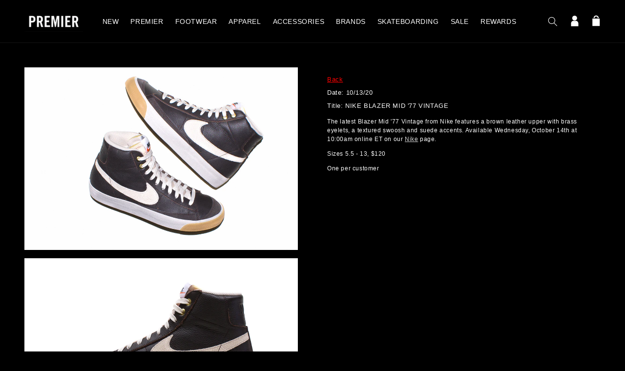

--- FILE ---
content_type: text/html; charset=utf-8
request_url: https://thepremierstore.com/blogs/product/nike-blazer-mid-77-vntg
body_size: 21792
content:
<!doctype html>
<html class="no-js" lang="en">
    <head>
        <meta charset="utf-8">
        <meta content="IE=edge" http-equiv="X-UA-Compatible">
        <meta content="width=device-width,initial-scale=1" name="viewport">
        <meta content="" name="theme-color">
        <link rel="canonical" href="https://thepremierstore.com/blogs/product/nike-blazer-mid-77-vntg">
        <link crossorigin href="https://cdn.shopify.com" rel="preconnect"><link rel="icon" type="image/png" href="//thepremierstore.com/cdn/shop/files/premierfavicon_32x32.jpg?v=1639060251"><title>
          NIKE BLAZER MID &#39;77 VINTAGE
 &ndash; Premier</title>

        
            <meta name="description" content="">
        

        

<meta property="og:site_name" content="Premier">
<meta property="og:url" content="https://thepremierstore.com/blogs/product/nike-blazer-mid-77-vntg">
<meta property="og:title" content="NIKE BLAZER MID &#39;77 VINTAGE">
<meta property="og:type" content="article">
<meta property="og:description" content="Specialty skate shop, sneaker and clothing store located in Grand Rapids, MI.  Nike SB, Adidas, Converse, Carhartt WIP, Stussy, New Balance, Palace, Vans."><meta property="og:image" content="http://thepremierstore.com/cdn/shop/articles/10-12-20BlazerMidBrwnBlog1g.jpg?v=1602611578">
  <meta property="og:image:secure_url" content="https://thepremierstore.com/cdn/shop/articles/10-12-20BlazerMidBrwnBlog1g.jpg?v=1602611578">
  <meta property="og:image:width" content="1200">
  <meta property="og:image:height" content="800"><meta name="twitter:site" content="@premierskate"><meta name="twitter:card" content="summary_large_image">
<meta name="twitter:title" content="NIKE BLAZER MID &#39;77 VINTAGE">
<meta name="twitter:description" content="Specialty skate shop, sneaker and clothing store located in Grand Rapids, MI.  Nike SB, Adidas, Converse, Carhartt WIP, Stussy, New Balance, Palace, Vans.">


        <script src="//thepremierstore.com/cdn/shop/t/51/assets/global.js?v=77639195952368785221707774980" defer="defer"></script>
        <script src="//ajax.googleapis.com/ajax/libs/jquery/1.11.0/jquery.min.js"></script>
        <script src="//cdn.jsdelivr.net/npm/numbro@2.3.1/dist/numbro.min.js"></script>
        <script>window.performance && window.performance.mark && window.performance.mark('shopify.content_for_header.start');</script><meta name="google-site-verification" content="qZugXhtR4Sum9-lZsDV9j3j4C5B81Pnue8hzLj8mUCk">
<meta id="shopify-digital-wallet" name="shopify-digital-wallet" content="/5631361/digital_wallets/dialog">
<meta name="shopify-checkout-api-token" content="8c89a0773c5d8422ed2309eccd694464">
<meta id="in-context-paypal-metadata" data-shop-id="5631361" data-venmo-supported="false" data-environment="production" data-locale="en_US" data-paypal-v4="true" data-currency="USD">
<link rel="alternate" type="application/atom+xml" title="Feed" href="/blogs/product.atom" />
<script async="async" src="/checkouts/internal/preloads.js?locale=en-US"></script>
<link rel="preconnect" href="https://shop.app" crossorigin="anonymous">
<script async="async" src="https://shop.app/checkouts/internal/preloads.js?locale=en-US&shop_id=5631361" crossorigin="anonymous"></script>
<script id="apple-pay-shop-capabilities" type="application/json">{"shopId":5631361,"countryCode":"US","currencyCode":"USD","merchantCapabilities":["supports3DS"],"merchantId":"gid:\/\/shopify\/Shop\/5631361","merchantName":"Premier","requiredBillingContactFields":["postalAddress","email"],"requiredShippingContactFields":["postalAddress","email"],"shippingType":"shipping","supportedNetworks":["visa","masterCard","amex","discover","elo","jcb"],"total":{"type":"pending","label":"Premier","amount":"1.00"},"shopifyPaymentsEnabled":true,"supportsSubscriptions":true}</script>
<script id="shopify-features" type="application/json">{"accessToken":"8c89a0773c5d8422ed2309eccd694464","betas":["rich-media-storefront-analytics"],"domain":"thepremierstore.com","predictiveSearch":true,"shopId":5631361,"locale":"en"}</script>
<script>var Shopify = Shopify || {};
Shopify.shop = "premier-skateboarding.myshopify.com";
Shopify.locale = "en";
Shopify.currency = {"active":"USD","rate":"1.0"};
Shopify.country = "US";
Shopify.theme = {"name":"shop-premier\/main","id":127340838977,"schema_name":"Dawn","schema_version":"2.0.0","theme_store_id":null,"role":"main"};
Shopify.theme.handle = "null";
Shopify.theme.style = {"id":null,"handle":null};
Shopify.cdnHost = "thepremierstore.com/cdn";
Shopify.routes = Shopify.routes || {};
Shopify.routes.root = "/";</script>
<script type="module">!function(o){(o.Shopify=o.Shopify||{}).modules=!0}(window);</script>
<script>!function(o){function n(){var o=[];function n(){o.push(Array.prototype.slice.apply(arguments))}return n.q=o,n}var t=o.Shopify=o.Shopify||{};t.loadFeatures=n(),t.autoloadFeatures=n()}(window);</script>
<script>
  window.ShopifyPay = window.ShopifyPay || {};
  window.ShopifyPay.apiHost = "shop.app\/pay";
  window.ShopifyPay.redirectState = null;
</script>
<script id="shop-js-analytics" type="application/json">{"pageType":"article"}</script>
<script defer="defer" async type="module" src="//thepremierstore.com/cdn/shopifycloud/shop-js/modules/v2/client.init-shop-cart-sync_BApSsMSl.en.esm.js"></script>
<script defer="defer" async type="module" src="//thepremierstore.com/cdn/shopifycloud/shop-js/modules/v2/chunk.common_CBoos6YZ.esm.js"></script>
<script type="module">
  await import("//thepremierstore.com/cdn/shopifycloud/shop-js/modules/v2/client.init-shop-cart-sync_BApSsMSl.en.esm.js");
await import("//thepremierstore.com/cdn/shopifycloud/shop-js/modules/v2/chunk.common_CBoos6YZ.esm.js");

  window.Shopify.SignInWithShop?.initShopCartSync?.({"fedCMEnabled":true,"windoidEnabled":true});

</script>
<script>
  window.Shopify = window.Shopify || {};
  if (!window.Shopify.featureAssets) window.Shopify.featureAssets = {};
  window.Shopify.featureAssets['shop-js'] = {"shop-cart-sync":["modules/v2/client.shop-cart-sync_DJczDl9f.en.esm.js","modules/v2/chunk.common_CBoos6YZ.esm.js"],"init-fed-cm":["modules/v2/client.init-fed-cm_BzwGC0Wi.en.esm.js","modules/v2/chunk.common_CBoos6YZ.esm.js"],"init-windoid":["modules/v2/client.init-windoid_BS26ThXS.en.esm.js","modules/v2/chunk.common_CBoos6YZ.esm.js"],"shop-cash-offers":["modules/v2/client.shop-cash-offers_DthCPNIO.en.esm.js","modules/v2/chunk.common_CBoos6YZ.esm.js","modules/v2/chunk.modal_Bu1hFZFC.esm.js"],"shop-button":["modules/v2/client.shop-button_D_JX508o.en.esm.js","modules/v2/chunk.common_CBoos6YZ.esm.js"],"init-shop-email-lookup-coordinator":["modules/v2/client.init-shop-email-lookup-coordinator_DFwWcvrS.en.esm.js","modules/v2/chunk.common_CBoos6YZ.esm.js"],"shop-toast-manager":["modules/v2/client.shop-toast-manager_tEhgP2F9.en.esm.js","modules/v2/chunk.common_CBoos6YZ.esm.js"],"shop-login-button":["modules/v2/client.shop-login-button_DwLgFT0K.en.esm.js","modules/v2/chunk.common_CBoos6YZ.esm.js","modules/v2/chunk.modal_Bu1hFZFC.esm.js"],"avatar":["modules/v2/client.avatar_BTnouDA3.en.esm.js"],"init-shop-cart-sync":["modules/v2/client.init-shop-cart-sync_BApSsMSl.en.esm.js","modules/v2/chunk.common_CBoos6YZ.esm.js"],"pay-button":["modules/v2/client.pay-button_BuNmcIr_.en.esm.js","modules/v2/chunk.common_CBoos6YZ.esm.js"],"init-shop-for-new-customer-accounts":["modules/v2/client.init-shop-for-new-customer-accounts_DrjXSI53.en.esm.js","modules/v2/client.shop-login-button_DwLgFT0K.en.esm.js","modules/v2/chunk.common_CBoos6YZ.esm.js","modules/v2/chunk.modal_Bu1hFZFC.esm.js"],"init-customer-accounts-sign-up":["modules/v2/client.init-customer-accounts-sign-up_TlVCiykN.en.esm.js","modules/v2/client.shop-login-button_DwLgFT0K.en.esm.js","modules/v2/chunk.common_CBoos6YZ.esm.js","modules/v2/chunk.modal_Bu1hFZFC.esm.js"],"shop-follow-button":["modules/v2/client.shop-follow-button_C5D3XtBb.en.esm.js","modules/v2/chunk.common_CBoos6YZ.esm.js","modules/v2/chunk.modal_Bu1hFZFC.esm.js"],"checkout-modal":["modules/v2/client.checkout-modal_8TC_1FUY.en.esm.js","modules/v2/chunk.common_CBoos6YZ.esm.js","modules/v2/chunk.modal_Bu1hFZFC.esm.js"],"init-customer-accounts":["modules/v2/client.init-customer-accounts_C0Oh2ljF.en.esm.js","modules/v2/client.shop-login-button_DwLgFT0K.en.esm.js","modules/v2/chunk.common_CBoos6YZ.esm.js","modules/v2/chunk.modal_Bu1hFZFC.esm.js"],"lead-capture":["modules/v2/client.lead-capture_Cq0gfm7I.en.esm.js","modules/v2/chunk.common_CBoos6YZ.esm.js","modules/v2/chunk.modal_Bu1hFZFC.esm.js"],"shop-login":["modules/v2/client.shop-login_BmtnoEUo.en.esm.js","modules/v2/chunk.common_CBoos6YZ.esm.js","modules/v2/chunk.modal_Bu1hFZFC.esm.js"],"payment-terms":["modules/v2/client.payment-terms_BHOWV7U_.en.esm.js","modules/v2/chunk.common_CBoos6YZ.esm.js","modules/v2/chunk.modal_Bu1hFZFC.esm.js"]};
</script>
<script>(function() {
  var isLoaded = false;
  function asyncLoad() {
    if (isLoaded) return;
    isLoaded = true;
    var urls = ["https:\/\/cdn-scripts.signifyd.com\/shopify\/script-tag.js?shop=premier-skateboarding.myshopify.com","https:\/\/cdn-loyalty.yotpo.com\/loader\/vn0QklrNtKg3e5NZCypDWg.js?shop=premier-skateboarding.myshopify.com","\/\/www.powr.io\/powr.js?powr-token=premier-skateboarding.myshopify.com\u0026external-type=shopify\u0026shop=premier-skateboarding.myshopify.com"];
    for (var i = 0; i < urls.length; i++) {
      var s = document.createElement('script');
      s.type = 'text/javascript';
      s.async = true;
      s.src = urls[i];
      var x = document.getElementsByTagName('script')[0];
      x.parentNode.insertBefore(s, x);
    }
  };
  if(window.attachEvent) {
    window.attachEvent('onload', asyncLoad);
  } else {
    window.addEventListener('load', asyncLoad, false);
  }
})();</script>
<script id="__st">var __st={"a":5631361,"offset":-18000,"reqid":"b03d1ecc-3d9c-42e2-93ef-f4096c9edcde-1768885619","pageurl":"thepremierstore.com\/blogs\/product\/nike-blazer-mid-77-vntg","s":"articles-384723025985","u":"fb7cd7ef43ef","p":"article","rtyp":"article","rid":384723025985};</script>
<script>window.ShopifyPaypalV4VisibilityTracking = true;</script>
<script id="captcha-bootstrap">!function(){'use strict';const t='contact',e='account',n='new_comment',o=[[t,t],['blogs',n],['comments',n],[t,'customer']],c=[[e,'customer_login'],[e,'guest_login'],[e,'recover_customer_password'],[e,'create_customer']],r=t=>t.map((([t,e])=>`form[action*='/${t}']:not([data-nocaptcha='true']) input[name='form_type'][value='${e}']`)).join(','),a=t=>()=>t?[...document.querySelectorAll(t)].map((t=>t.form)):[];function s(){const t=[...o],e=r(t);return a(e)}const i='password',u='form_key',d=['recaptcha-v3-token','g-recaptcha-response','h-captcha-response',i],f=()=>{try{return window.sessionStorage}catch{return}},m='__shopify_v',_=t=>t.elements[u];function p(t,e,n=!1){try{const o=window.sessionStorage,c=JSON.parse(o.getItem(e)),{data:r}=function(t){const{data:e,action:n}=t;return t[m]||n?{data:e,action:n}:{data:t,action:n}}(c);for(const[e,n]of Object.entries(r))t.elements[e]&&(t.elements[e].value=n);n&&o.removeItem(e)}catch(o){console.error('form repopulation failed',{error:o})}}const l='form_type',E='cptcha';function T(t){t.dataset[E]=!0}const w=window,h=w.document,L='Shopify',v='ce_forms',y='captcha';let A=!1;((t,e)=>{const n=(g='f06e6c50-85a8-45c8-87d0-21a2b65856fe',I='https://cdn.shopify.com/shopifycloud/storefront-forms-hcaptcha/ce_storefront_forms_captcha_hcaptcha.v1.5.2.iife.js',D={infoText:'Protected by hCaptcha',privacyText:'Privacy',termsText:'Terms'},(t,e,n)=>{const o=w[L][v],c=o.bindForm;if(c)return c(t,g,e,D).then(n);var r;o.q.push([[t,g,e,D],n]),r=I,A||(h.body.append(Object.assign(h.createElement('script'),{id:'captcha-provider',async:!0,src:r})),A=!0)});var g,I,D;w[L]=w[L]||{},w[L][v]=w[L][v]||{},w[L][v].q=[],w[L][y]=w[L][y]||{},w[L][y].protect=function(t,e){n(t,void 0,e),T(t)},Object.freeze(w[L][y]),function(t,e,n,w,h,L){const[v,y,A,g]=function(t,e,n){const i=e?o:[],u=t?c:[],d=[...i,...u],f=r(d),m=r(i),_=r(d.filter((([t,e])=>n.includes(e))));return[a(f),a(m),a(_),s()]}(w,h,L),I=t=>{const e=t.target;return e instanceof HTMLFormElement?e:e&&e.form},D=t=>v().includes(t);t.addEventListener('submit',(t=>{const e=I(t);if(!e)return;const n=D(e)&&!e.dataset.hcaptchaBound&&!e.dataset.recaptchaBound,o=_(e),c=g().includes(e)&&(!o||!o.value);(n||c)&&t.preventDefault(),c&&!n&&(function(t){try{if(!f())return;!function(t){const e=f();if(!e)return;const n=_(t);if(!n)return;const o=n.value;o&&e.removeItem(o)}(t);const e=Array.from(Array(32),(()=>Math.random().toString(36)[2])).join('');!function(t,e){_(t)||t.append(Object.assign(document.createElement('input'),{type:'hidden',name:u})),t.elements[u].value=e}(t,e),function(t,e){const n=f();if(!n)return;const o=[...t.querySelectorAll(`input[type='${i}']`)].map((({name:t})=>t)),c=[...d,...o],r={};for(const[a,s]of new FormData(t).entries())c.includes(a)||(r[a]=s);n.setItem(e,JSON.stringify({[m]:1,action:t.action,data:r}))}(t,e)}catch(e){console.error('failed to persist form',e)}}(e),e.submit())}));const S=(t,e)=>{t&&!t.dataset[E]&&(n(t,e.some((e=>e===t))),T(t))};for(const o of['focusin','change'])t.addEventListener(o,(t=>{const e=I(t);D(e)&&S(e,y())}));const B=e.get('form_key'),M=e.get(l),P=B&&M;t.addEventListener('DOMContentLoaded',(()=>{const t=y();if(P)for(const e of t)e.elements[l].value===M&&p(e,B);[...new Set([...A(),...v().filter((t=>'true'===t.dataset.shopifyCaptcha))])].forEach((e=>S(e,t)))}))}(h,new URLSearchParams(w.location.search),n,t,e,['guest_login'])})(!0,!0)}();</script>
<script integrity="sha256-4kQ18oKyAcykRKYeNunJcIwy7WH5gtpwJnB7kiuLZ1E=" data-source-attribution="shopify.loadfeatures" defer="defer" src="//thepremierstore.com/cdn/shopifycloud/storefront/assets/storefront/load_feature-a0a9edcb.js" crossorigin="anonymous"></script>
<script crossorigin="anonymous" defer="defer" src="//thepremierstore.com/cdn/shopifycloud/storefront/assets/shopify_pay/storefront-65b4c6d7.js?v=20250812"></script>
<script data-source-attribution="shopify.dynamic_checkout.dynamic.init">var Shopify=Shopify||{};Shopify.PaymentButton=Shopify.PaymentButton||{isStorefrontPortableWallets:!0,init:function(){window.Shopify.PaymentButton.init=function(){};var t=document.createElement("script");t.src="https://thepremierstore.com/cdn/shopifycloud/portable-wallets/latest/portable-wallets.en.js",t.type="module",document.head.appendChild(t)}};
</script>
<script data-source-attribution="shopify.dynamic_checkout.buyer_consent">
  function portableWalletsHideBuyerConsent(e){var t=document.getElementById("shopify-buyer-consent"),n=document.getElementById("shopify-subscription-policy-button");t&&n&&(t.classList.add("hidden"),t.setAttribute("aria-hidden","true"),n.removeEventListener("click",e))}function portableWalletsShowBuyerConsent(e){var t=document.getElementById("shopify-buyer-consent"),n=document.getElementById("shopify-subscription-policy-button");t&&n&&(t.classList.remove("hidden"),t.removeAttribute("aria-hidden"),n.addEventListener("click",e))}window.Shopify?.PaymentButton&&(window.Shopify.PaymentButton.hideBuyerConsent=portableWalletsHideBuyerConsent,window.Shopify.PaymentButton.showBuyerConsent=portableWalletsShowBuyerConsent);
</script>
<script data-source-attribution="shopify.dynamic_checkout.cart.bootstrap">document.addEventListener("DOMContentLoaded",(function(){function t(){return document.querySelector("shopify-accelerated-checkout-cart, shopify-accelerated-checkout")}if(t())Shopify.PaymentButton.init();else{new MutationObserver((function(e,n){t()&&(Shopify.PaymentButton.init(),n.disconnect())})).observe(document.body,{childList:!0,subtree:!0})}}));
</script>
<link id="shopify-accelerated-checkout-styles" rel="stylesheet" media="screen" href="https://thepremierstore.com/cdn/shopifycloud/portable-wallets/latest/accelerated-checkout-backwards-compat.css" crossorigin="anonymous">
<style id="shopify-accelerated-checkout-cart">
        #shopify-buyer-consent {
  margin-top: 1em;
  display: inline-block;
  width: 100%;
}

#shopify-buyer-consent.hidden {
  display: none;
}

#shopify-subscription-policy-button {
  background: none;
  border: none;
  padding: 0;
  text-decoration: underline;
  font-size: inherit;
  cursor: pointer;
}

#shopify-subscription-policy-button::before {
  box-shadow: none;
}

      </style>
<script id="sections-script" data-sections="header,footer" defer="defer" src="//thepremierstore.com/cdn/shop/t/51/compiled_assets/scripts.js?46207"></script>
<script>window.performance && window.performance.mark && window.performance.mark('shopify.content_for_header.end');</script>

        <!-- custom JS here-->
                      <!-- Global site tag (gtag.js) - Google Ads: 1003908704 -->
        <script async src="https://www.googletagmanager.com/gtag/js?id=AW-1003908704"></script>
        <script>
          window.dataLayer = window.dataLayer || [];
          function gtag(){dataLayer.push(arguments);}
          gtag('js', new Date());
          gtag('config', 'AW-1003908704');
        </script>

        <script type="text/javascript">
            var jiltStorefrontParams = {"capture_email_on_add_to_cart":0,"platform":"shopify","popover_dismiss_message":"Your email and cart are saved so we can send you email reminders about this order.","shop_uuid":"1d44d80d-651e-4042-8c85-a4f8c6379af7"};
        </script>

        

        <!-- end custom js needs -->

    <style data-shopify>
      
      
      
      
      

      :root {
        --font-body-family: "system_ui", -apple-system, 'Segoe UI', Roboto, 'Helvetica Neue', 'Noto Sans', 'Liberation Sans', Arial, sans-serif, 'Apple Color Emoji', 'Segoe UI Emoji', 'Segoe UI Symbol', 'Noto Color Emoji';
        --font-body-style: normal;
        --font-body-weight: 400;

        --font-heading-family: "system_ui", -apple-system, 'Segoe UI', Roboto, 'Helvetica Neue', 'Noto Sans', 'Liberation Sans', Arial, sans-serif, 'Apple Color Emoji', 'Segoe UI Emoji', 'Segoe UI Symbol', 'Noto Color Emoji';
        --font-heading-style: normal;
        --font-heading-weight: 400;

        --color-base-text: 255, 255, 255;
        --color-base-background-1: 0, 0, 0;
        --color-base-background-2: 27, 27, 30;
        --color-base-solid-button-labels: 255, 255, 255;
        --color-base-outline-button-labels: 255, 255, 255;
        --color-base-accent-1: 79, 79, 80;
        --color-base-accent-2: 255, 0, 0;
        --payment-terms-background-color: #000000;

        --gradient-base-background-1: #000000;
        --gradient-base-background-2: #1b1b1e;
        --gradient-base-accent-1: #4f4f50;
        --gradient-base-accent-2: #ff0000;

        --page-width: 160rem;
      }
      *,
      *::before,
      *::after {
        box-sizing: inherit;
      }

html {
    box-sizing: border-box;
    font-size: 62.5%;
    height: 100%;
}

body {
    display: grid;
    grid-template-rows: auto auto 1fr auto;
    grid-template-columns: 100%;
    min-height: 100%;
    margin: 0;
    font-size: 1.5rem;
    letter-spacing: 0.06rem;
    line-height: 1.8;
    font-family: var(--font-body-family);
    font-style: var(--font-body-style);
    font-weight: var(--font-body-weight);
}

@media screen and(min-width: 750px) {
    body {
        font-size: 1.6rem;
    }
}



</style>

    <link href="//thepremierstore.com/cdn/shop/t/51/assets/base.css?v=121611086166467328181707774981" rel="stylesheet" type="text/css" media="all" />
<script>document.documentElement.className = document.documentElement.className.replace('no-js', 'js');</script>
    <script src="https://cdn-widgetsrepository.yotpo.com/v1/loader/vn0QklrNtKg3e5NZCypDWg" async></script>
<!-- BEGIN app block: shopify://apps/userway-website-accessibility/blocks/uw-widget-extension/bc2d8a34-1a37-451b-ab1a-271bc4e9daa7 -->




<script type="text/javascript" async="" src="https://cdn.userway.org/widget.js?account=4Grq2A94vO&amp;platfAppInstalledSiteId=2759048&amp;shop=thepremierstore.com"></script>

<!-- END app block --><!-- BEGIN app block: shopify://apps/klaviyo-email-marketing-sms/blocks/klaviyo-onsite-embed/2632fe16-c075-4321-a88b-50b567f42507 -->












  <script async src="https://static.klaviyo.com/onsite/js/JyJQJL/klaviyo.js?company_id=JyJQJL"></script>
  <script>!function(){if(!window.klaviyo){window._klOnsite=window._klOnsite||[];try{window.klaviyo=new Proxy({},{get:function(n,i){return"push"===i?function(){var n;(n=window._klOnsite).push.apply(n,arguments)}:function(){for(var n=arguments.length,o=new Array(n),w=0;w<n;w++)o[w]=arguments[w];var t="function"==typeof o[o.length-1]?o.pop():void 0,e=new Promise((function(n){window._klOnsite.push([i].concat(o,[function(i){t&&t(i),n(i)}]))}));return e}}})}catch(n){window.klaviyo=window.klaviyo||[],window.klaviyo.push=function(){var n;(n=window._klOnsite).push.apply(n,arguments)}}}}();</script>

  




  <script>
    window.klaviyoReviewsProductDesignMode = false
  </script>







<!-- END app block --><link href="https://monorail-edge.shopifysvc.com" rel="dns-prefetch">
<script>(function(){if ("sendBeacon" in navigator && "performance" in window) {try {var session_token_from_headers = performance.getEntriesByType('navigation')[0].serverTiming.find(x => x.name == '_s').description;} catch {var session_token_from_headers = undefined;}var session_cookie_matches = document.cookie.match(/_shopify_s=([^;]*)/);var session_token_from_cookie = session_cookie_matches && session_cookie_matches.length === 2 ? session_cookie_matches[1] : "";var session_token = session_token_from_headers || session_token_from_cookie || "";function handle_abandonment_event(e) {var entries = performance.getEntries().filter(function(entry) {return /monorail-edge.shopifysvc.com/.test(entry.name);});if (!window.abandonment_tracked && entries.length === 0) {window.abandonment_tracked = true;var currentMs = Date.now();var navigation_start = performance.timing.navigationStart;var payload = {shop_id: 5631361,url: window.location.href,navigation_start,duration: currentMs - navigation_start,session_token,page_type: "article"};window.navigator.sendBeacon("https://monorail-edge.shopifysvc.com/v1/produce", JSON.stringify({schema_id: "online_store_buyer_site_abandonment/1.1",payload: payload,metadata: {event_created_at_ms: currentMs,event_sent_at_ms: currentMs}}));}}window.addEventListener('pagehide', handle_abandonment_event);}}());</script>
<script id="web-pixels-manager-setup">(function e(e,d,r,n,o){if(void 0===o&&(o={}),!Boolean(null===(a=null===(i=window.Shopify)||void 0===i?void 0:i.analytics)||void 0===a?void 0:a.replayQueue)){var i,a;window.Shopify=window.Shopify||{};var t=window.Shopify;t.analytics=t.analytics||{};var s=t.analytics;s.replayQueue=[],s.publish=function(e,d,r){return s.replayQueue.push([e,d,r]),!0};try{self.performance.mark("wpm:start")}catch(e){}var l=function(){var e={modern:/Edge?\/(1{2}[4-9]|1[2-9]\d|[2-9]\d{2}|\d{4,})\.\d+(\.\d+|)|Firefox\/(1{2}[4-9]|1[2-9]\d|[2-9]\d{2}|\d{4,})\.\d+(\.\d+|)|Chrom(ium|e)\/(9{2}|\d{3,})\.\d+(\.\d+|)|(Maci|X1{2}).+ Version\/(15\.\d+|(1[6-9]|[2-9]\d|\d{3,})\.\d+)([,.]\d+|)( \(\w+\)|)( Mobile\/\w+|) Safari\/|Chrome.+OPR\/(9{2}|\d{3,})\.\d+\.\d+|(CPU[ +]OS|iPhone[ +]OS|CPU[ +]iPhone|CPU IPhone OS|CPU iPad OS)[ +]+(15[._]\d+|(1[6-9]|[2-9]\d|\d{3,})[._]\d+)([._]\d+|)|Android:?[ /-](13[3-9]|1[4-9]\d|[2-9]\d{2}|\d{4,})(\.\d+|)(\.\d+|)|Android.+Firefox\/(13[5-9]|1[4-9]\d|[2-9]\d{2}|\d{4,})\.\d+(\.\d+|)|Android.+Chrom(ium|e)\/(13[3-9]|1[4-9]\d|[2-9]\d{2}|\d{4,})\.\d+(\.\d+|)|SamsungBrowser\/([2-9]\d|\d{3,})\.\d+/,legacy:/Edge?\/(1[6-9]|[2-9]\d|\d{3,})\.\d+(\.\d+|)|Firefox\/(5[4-9]|[6-9]\d|\d{3,})\.\d+(\.\d+|)|Chrom(ium|e)\/(5[1-9]|[6-9]\d|\d{3,})\.\d+(\.\d+|)([\d.]+$|.*Safari\/(?![\d.]+ Edge\/[\d.]+$))|(Maci|X1{2}).+ Version\/(10\.\d+|(1[1-9]|[2-9]\d|\d{3,})\.\d+)([,.]\d+|)( \(\w+\)|)( Mobile\/\w+|) Safari\/|Chrome.+OPR\/(3[89]|[4-9]\d|\d{3,})\.\d+\.\d+|(CPU[ +]OS|iPhone[ +]OS|CPU[ +]iPhone|CPU IPhone OS|CPU iPad OS)[ +]+(10[._]\d+|(1[1-9]|[2-9]\d|\d{3,})[._]\d+)([._]\d+|)|Android:?[ /-](13[3-9]|1[4-9]\d|[2-9]\d{2}|\d{4,})(\.\d+|)(\.\d+|)|Mobile Safari.+OPR\/([89]\d|\d{3,})\.\d+\.\d+|Android.+Firefox\/(13[5-9]|1[4-9]\d|[2-9]\d{2}|\d{4,})\.\d+(\.\d+|)|Android.+Chrom(ium|e)\/(13[3-9]|1[4-9]\d|[2-9]\d{2}|\d{4,})\.\d+(\.\d+|)|Android.+(UC? ?Browser|UCWEB|U3)[ /]?(15\.([5-9]|\d{2,})|(1[6-9]|[2-9]\d|\d{3,})\.\d+)\.\d+|SamsungBrowser\/(5\.\d+|([6-9]|\d{2,})\.\d+)|Android.+MQ{2}Browser\/(14(\.(9|\d{2,})|)|(1[5-9]|[2-9]\d|\d{3,})(\.\d+|))(\.\d+|)|K[Aa][Ii]OS\/(3\.\d+|([4-9]|\d{2,})\.\d+)(\.\d+|)/},d=e.modern,r=e.legacy,n=navigator.userAgent;return n.match(d)?"modern":n.match(r)?"legacy":"unknown"}(),u="modern"===l?"modern":"legacy",c=(null!=n?n:{modern:"",legacy:""})[u],f=function(e){return[e.baseUrl,"/wpm","/b",e.hashVersion,"modern"===e.buildTarget?"m":"l",".js"].join("")}({baseUrl:d,hashVersion:r,buildTarget:u}),m=function(e){var d=e.version,r=e.bundleTarget,n=e.surface,o=e.pageUrl,i=e.monorailEndpoint;return{emit:function(e){var a=e.status,t=e.errorMsg,s=(new Date).getTime(),l=JSON.stringify({metadata:{event_sent_at_ms:s},events:[{schema_id:"web_pixels_manager_load/3.1",payload:{version:d,bundle_target:r,page_url:o,status:a,surface:n,error_msg:t},metadata:{event_created_at_ms:s}}]});if(!i)return console&&console.warn&&console.warn("[Web Pixels Manager] No Monorail endpoint provided, skipping logging."),!1;try{return self.navigator.sendBeacon.bind(self.navigator)(i,l)}catch(e){}var u=new XMLHttpRequest;try{return u.open("POST",i,!0),u.setRequestHeader("Content-Type","text/plain"),u.send(l),!0}catch(e){return console&&console.warn&&console.warn("[Web Pixels Manager] Got an unhandled error while logging to Monorail."),!1}}}}({version:r,bundleTarget:l,surface:e.surface,pageUrl:self.location.href,monorailEndpoint:e.monorailEndpoint});try{o.browserTarget=l,function(e){var d=e.src,r=e.async,n=void 0===r||r,o=e.onload,i=e.onerror,a=e.sri,t=e.scriptDataAttributes,s=void 0===t?{}:t,l=document.createElement("script"),u=document.querySelector("head"),c=document.querySelector("body");if(l.async=n,l.src=d,a&&(l.integrity=a,l.crossOrigin="anonymous"),s)for(var f in s)if(Object.prototype.hasOwnProperty.call(s,f))try{l.dataset[f]=s[f]}catch(e){}if(o&&l.addEventListener("load",o),i&&l.addEventListener("error",i),u)u.appendChild(l);else{if(!c)throw new Error("Did not find a head or body element to append the script");c.appendChild(l)}}({src:f,async:!0,onload:function(){if(!function(){var e,d;return Boolean(null===(d=null===(e=window.Shopify)||void 0===e?void 0:e.analytics)||void 0===d?void 0:d.initialized)}()){var d=window.webPixelsManager.init(e)||void 0;if(d){var r=window.Shopify.analytics;r.replayQueue.forEach((function(e){var r=e[0],n=e[1],o=e[2];d.publishCustomEvent(r,n,o)})),r.replayQueue=[],r.publish=d.publishCustomEvent,r.visitor=d.visitor,r.initialized=!0}}},onerror:function(){return m.emit({status:"failed",errorMsg:"".concat(f," has failed to load")})},sri:function(e){var d=/^sha384-[A-Za-z0-9+/=]+$/;return"string"==typeof e&&d.test(e)}(c)?c:"",scriptDataAttributes:o}),m.emit({status:"loading"})}catch(e){m.emit({status:"failed",errorMsg:(null==e?void 0:e.message)||"Unknown error"})}}})({shopId: 5631361,storefrontBaseUrl: "https://thepremierstore.com",extensionsBaseUrl: "https://extensions.shopifycdn.com/cdn/shopifycloud/web-pixels-manager",monorailEndpoint: "https://monorail-edge.shopifysvc.com/unstable/produce_batch",surface: "storefront-renderer",enabledBetaFlags: ["2dca8a86"],webPixelsConfigList: [{"id":"1444413505","configuration":"{\"accountID\":\"JyJQJL\",\"webPixelConfig\":\"eyJlbmFibGVBZGRlZFRvQ2FydEV2ZW50cyI6IGZhbHNlfQ==\"}","eventPayloadVersion":"v1","runtimeContext":"STRICT","scriptVersion":"524f6c1ee37bacdca7657a665bdca589","type":"APP","apiClientId":123074,"privacyPurposes":["ANALYTICS","MARKETING"],"dataSharingAdjustments":{"protectedCustomerApprovalScopes":["read_customer_address","read_customer_email","read_customer_name","read_customer_personal_data","read_customer_phone"]}},{"id":"364576833","configuration":"{\"config\":\"{\\\"pixel_id\\\":\\\"AW-1003908704\\\",\\\"target_country\\\":\\\"US\\\",\\\"gtag_events\\\":[{\\\"type\\\":\\\"begin_checkout\\\",\\\"action_label\\\":\\\"AW-1003908704\\\/yqjBCOfZlIoBEODc2d4D\\\"},{\\\"type\\\":\\\"search\\\",\\\"action_label\\\":\\\"AW-1003908704\\\/Tc17COrZlIoBEODc2d4D\\\"},{\\\"type\\\":\\\"view_item\\\",\\\"action_label\\\":[\\\"AW-1003908704\\\/UAnuCOHZlIoBEODc2d4D\\\",\\\"MC-91KCBJHVQD\\\"]},{\\\"type\\\":\\\"purchase\\\",\\\"action_label\\\":[\\\"AW-1003908704\\\/L-WdCN7ZlIoBEODc2d4D\\\",\\\"MC-91KCBJHVQD\\\"]},{\\\"type\\\":\\\"page_view\\\",\\\"action_label\\\":[\\\"AW-1003908704\\\/_gWpCNvZlIoBEODc2d4D\\\",\\\"MC-91KCBJHVQD\\\"]},{\\\"type\\\":\\\"add_payment_info\\\",\\\"action_label\\\":\\\"AW-1003908704\\\/bM0ACO3ZlIoBEODc2d4D\\\"},{\\\"type\\\":\\\"add_to_cart\\\",\\\"action_label\\\":\\\"AW-1003908704\\\/8m26COTZlIoBEODc2d4D\\\"}],\\\"enable_monitoring_mode\\\":false}\"}","eventPayloadVersion":"v1","runtimeContext":"OPEN","scriptVersion":"b2a88bafab3e21179ed38636efcd8a93","type":"APP","apiClientId":1780363,"privacyPurposes":[],"dataSharingAdjustments":{"protectedCustomerApprovalScopes":["read_customer_address","read_customer_email","read_customer_name","read_customer_personal_data","read_customer_phone"]}},{"id":"69468225","eventPayloadVersion":"v1","runtimeContext":"LAX","scriptVersion":"1","type":"CUSTOM","privacyPurposes":["ANALYTICS"],"name":"Google Analytics tag (migrated)"},{"id":"shopify-app-pixel","configuration":"{}","eventPayloadVersion":"v1","runtimeContext":"STRICT","scriptVersion":"0450","apiClientId":"shopify-pixel","type":"APP","privacyPurposes":["ANALYTICS","MARKETING"]},{"id":"shopify-custom-pixel","eventPayloadVersion":"v1","runtimeContext":"LAX","scriptVersion":"0450","apiClientId":"shopify-pixel","type":"CUSTOM","privacyPurposes":["ANALYTICS","MARKETING"]}],isMerchantRequest: false,initData: {"shop":{"name":"Premier","paymentSettings":{"currencyCode":"USD"},"myshopifyDomain":"premier-skateboarding.myshopify.com","countryCode":"US","storefrontUrl":"https:\/\/thepremierstore.com"},"customer":null,"cart":null,"checkout":null,"productVariants":[],"purchasingCompany":null},},"https://thepremierstore.com/cdn","fcfee988w5aeb613cpc8e4bc33m6693e112",{"modern":"","legacy":""},{"shopId":"5631361","storefrontBaseUrl":"https:\/\/thepremierstore.com","extensionBaseUrl":"https:\/\/extensions.shopifycdn.com\/cdn\/shopifycloud\/web-pixels-manager","surface":"storefront-renderer","enabledBetaFlags":"[\"2dca8a86\"]","isMerchantRequest":"false","hashVersion":"fcfee988w5aeb613cpc8e4bc33m6693e112","publish":"custom","events":"[[\"page_viewed\",{}]]"});</script><script>
  window.ShopifyAnalytics = window.ShopifyAnalytics || {};
  window.ShopifyAnalytics.meta = window.ShopifyAnalytics.meta || {};
  window.ShopifyAnalytics.meta.currency = 'USD';
  var meta = {"page":{"pageType":"article","resourceType":"article","resourceId":384723025985,"requestId":"b03d1ecc-3d9c-42e2-93ef-f4096c9edcde-1768885619"}};
  for (var attr in meta) {
    window.ShopifyAnalytics.meta[attr] = meta[attr];
  }
</script>
<script class="analytics">
  (function () {
    var customDocumentWrite = function(content) {
      var jquery = null;

      if (window.jQuery) {
        jquery = window.jQuery;
      } else if (window.Checkout && window.Checkout.$) {
        jquery = window.Checkout.$;
      }

      if (jquery) {
        jquery('body').append(content);
      }
    };

    var hasLoggedConversion = function(token) {
      if (token) {
        return document.cookie.indexOf('loggedConversion=' + token) !== -1;
      }
      return false;
    }

    var setCookieIfConversion = function(token) {
      if (token) {
        var twoMonthsFromNow = new Date(Date.now());
        twoMonthsFromNow.setMonth(twoMonthsFromNow.getMonth() + 2);

        document.cookie = 'loggedConversion=' + token + '; expires=' + twoMonthsFromNow;
      }
    }

    var trekkie = window.ShopifyAnalytics.lib = window.trekkie = window.trekkie || [];
    if (trekkie.integrations) {
      return;
    }
    trekkie.methods = [
      'identify',
      'page',
      'ready',
      'track',
      'trackForm',
      'trackLink'
    ];
    trekkie.factory = function(method) {
      return function() {
        var args = Array.prototype.slice.call(arguments);
        args.unshift(method);
        trekkie.push(args);
        return trekkie;
      };
    };
    for (var i = 0; i < trekkie.methods.length; i++) {
      var key = trekkie.methods[i];
      trekkie[key] = trekkie.factory(key);
    }
    trekkie.load = function(config) {
      trekkie.config = config || {};
      trekkie.config.initialDocumentCookie = document.cookie;
      var first = document.getElementsByTagName('script')[0];
      var script = document.createElement('script');
      script.type = 'text/javascript';
      script.onerror = function(e) {
        var scriptFallback = document.createElement('script');
        scriptFallback.type = 'text/javascript';
        scriptFallback.onerror = function(error) {
                var Monorail = {
      produce: function produce(monorailDomain, schemaId, payload) {
        var currentMs = new Date().getTime();
        var event = {
          schema_id: schemaId,
          payload: payload,
          metadata: {
            event_created_at_ms: currentMs,
            event_sent_at_ms: currentMs
          }
        };
        return Monorail.sendRequest("https://" + monorailDomain + "/v1/produce", JSON.stringify(event));
      },
      sendRequest: function sendRequest(endpointUrl, payload) {
        // Try the sendBeacon API
        if (window && window.navigator && typeof window.navigator.sendBeacon === 'function' && typeof window.Blob === 'function' && !Monorail.isIos12()) {
          var blobData = new window.Blob([payload], {
            type: 'text/plain'
          });

          if (window.navigator.sendBeacon(endpointUrl, blobData)) {
            return true;
          } // sendBeacon was not successful

        } // XHR beacon

        var xhr = new XMLHttpRequest();

        try {
          xhr.open('POST', endpointUrl);
          xhr.setRequestHeader('Content-Type', 'text/plain');
          xhr.send(payload);
        } catch (e) {
          console.log(e);
        }

        return false;
      },
      isIos12: function isIos12() {
        return window.navigator.userAgent.lastIndexOf('iPhone; CPU iPhone OS 12_') !== -1 || window.navigator.userAgent.lastIndexOf('iPad; CPU OS 12_') !== -1;
      }
    };
    Monorail.produce('monorail-edge.shopifysvc.com',
      'trekkie_storefront_load_errors/1.1',
      {shop_id: 5631361,
      theme_id: 127340838977,
      app_name: "storefront",
      context_url: window.location.href,
      source_url: "//thepremierstore.com/cdn/s/trekkie.storefront.cd680fe47e6c39ca5d5df5f0a32d569bc48c0f27.min.js"});

        };
        scriptFallback.async = true;
        scriptFallback.src = '//thepremierstore.com/cdn/s/trekkie.storefront.cd680fe47e6c39ca5d5df5f0a32d569bc48c0f27.min.js';
        first.parentNode.insertBefore(scriptFallback, first);
      };
      script.async = true;
      script.src = '//thepremierstore.com/cdn/s/trekkie.storefront.cd680fe47e6c39ca5d5df5f0a32d569bc48c0f27.min.js';
      first.parentNode.insertBefore(script, first);
    };
    trekkie.load(
      {"Trekkie":{"appName":"storefront","development":false,"defaultAttributes":{"shopId":5631361,"isMerchantRequest":null,"themeId":127340838977,"themeCityHash":"3819847514147308052","contentLanguage":"en","currency":"USD"},"isServerSideCookieWritingEnabled":true,"monorailRegion":"shop_domain","enabledBetaFlags":["65f19447"]},"Session Attribution":{},"S2S":{"facebookCapiEnabled":false,"source":"trekkie-storefront-renderer","apiClientId":580111}}
    );

    var loaded = false;
    trekkie.ready(function() {
      if (loaded) return;
      loaded = true;

      window.ShopifyAnalytics.lib = window.trekkie;

      var originalDocumentWrite = document.write;
      document.write = customDocumentWrite;
      try { window.ShopifyAnalytics.merchantGoogleAnalytics.call(this); } catch(error) {};
      document.write = originalDocumentWrite;

      window.ShopifyAnalytics.lib.page(null,{"pageType":"article","resourceType":"article","resourceId":384723025985,"requestId":"b03d1ecc-3d9c-42e2-93ef-f4096c9edcde-1768885619","shopifyEmitted":true});

      var match = window.location.pathname.match(/checkouts\/(.+)\/(thank_you|post_purchase)/)
      var token = match? match[1]: undefined;
      if (!hasLoggedConversion(token)) {
        setCookieIfConversion(token);
        
      }
    });


        var eventsListenerScript = document.createElement('script');
        eventsListenerScript.async = true;
        eventsListenerScript.src = "//thepremierstore.com/cdn/shopifycloud/storefront/assets/shop_events_listener-3da45d37.js";
        document.getElementsByTagName('head')[0].appendChild(eventsListenerScript);

})();</script>
  <script>
  if (!window.ga || (window.ga && typeof window.ga !== 'function')) {
    window.ga = function ga() {
      (window.ga.q = window.ga.q || []).push(arguments);
      if (window.Shopify && window.Shopify.analytics && typeof window.Shopify.analytics.publish === 'function') {
        window.Shopify.analytics.publish("ga_stub_called", {}, {sendTo: "google_osp_migration"});
      }
      console.error("Shopify's Google Analytics stub called with:", Array.from(arguments), "\nSee https://help.shopify.com/manual/promoting-marketing/pixels/pixel-migration#google for more information.");
    };
    if (window.Shopify && window.Shopify.analytics && typeof window.Shopify.analytics.publish === 'function') {
      window.Shopify.analytics.publish("ga_stub_initialized", {}, {sendTo: "google_osp_migration"});
    }
  }
</script>
<script
  defer
  src="https://thepremierstore.com/cdn/shopifycloud/perf-kit/shopify-perf-kit-3.0.4.min.js"
  data-application="storefront-renderer"
  data-shop-id="5631361"
  data-render-region="gcp-us-central1"
  data-page-type="article"
  data-theme-instance-id="127340838977"
  data-theme-name="Dawn"
  data-theme-version="2.0.0"
  data-monorail-region="shop_domain"
  data-resource-timing-sampling-rate="10"
  data-shs="true"
  data-shs-beacon="true"
  data-shs-export-with-fetch="true"
  data-shs-logs-sample-rate="1"
  data-shs-beacon-endpoint="https://thepremierstore.com/api/collect"
></script>
</head>

  <body class="gradient">
    <a class="skip-to-content-link button visually-hidden" href="#MainContent">
      Skip to content
    </a>

    <body>
        <a class="skip-to-content-link button visually-hidden" href="#MainContent">
            Skip to content
        </a>

        <div id="shopify-section-announcement-bar" class="shopify-section">
</div>
        <div id="shopify-section-header" class="shopify-section"><link rel="stylesheet" href="//thepremierstore.com/cdn/shop/t/51/assets/component-list-menu.css?v=161614383810958508431707774980" media="print" onload="this.media='all'">
<link rel="stylesheet" href="//thepremierstore.com/cdn/shop/t/51/assets/component-search.css?v=128662198121899399791707774979" media="print" onload="this.media='all'">
<link rel="stylesheet" href="//thepremierstore.com/cdn/shop/t/51/assets/component-menu-drawer.css?v=97867077460048596631707774975" media="print" onload="this.media='all'">
<link rel="stylesheet" href="//thepremierstore.com/cdn/shop/t/51/assets/component-cart-notification.css?v=146807541847701716541707774981" media="print" onload="this.media='all'"><noscript><link href="//thepremierstore.com/cdn/shop/t/51/assets/component-list-menu.css?v=161614383810958508431707774980" rel="stylesheet" type="text/css" media="all" /></noscript>
<noscript><link href="//thepremierstore.com/cdn/shop/t/51/assets/component-search.css?v=128662198121899399791707774979" rel="stylesheet" type="text/css" media="all" /></noscript>
<noscript><link href="//thepremierstore.com/cdn/shop/t/51/assets/component-menu-drawer.css?v=97867077460048596631707774975" rel="stylesheet" type="text/css" media="all" /></noscript>
<noscript><link href="//thepremierstore.com/cdn/shop/t/51/assets/component-cart-notification.css?v=146807541847701716541707774981" rel="stylesheet" type="text/css" media="all" /></noscript>

<link href="//thepremierstore.com/cdn/shop/t/51/assets/section-header.css?v=168764811718219368221707774975" rel="stylesheet" type="text/css" media="all" />

<script src="//thepremierstore.com/cdn/shop/t/51/assets/details-disclosure.js?v=130383321174778955031707774980" defer="defer"></script>
<script src="//thepremierstore.com/cdn/shop/t/51/assets/details-modal.js?v=28236984606388830511707774982" defer="defer"></script>
<script src="//thepremierstore.com/cdn/shop/t/51/assets/cart-notification.js?v=112323427015477377011707774981" defer="defer"></script>

<svg xmlns="http://www.w3.org/2000/svg" class="hidden">
  <symbol id="icon-search" viewbox="0 0 18 19" fill="none">
    <path fill-rule="evenodd" clip-rule="evenodd" d="M11.03 11.68A5.784 5.784 0 112.85 3.5a5.784 5.784 0 018.18 8.18zm.26 1.12a6.78 6.78 0 11.72-.7l5.4 5.4a.5.5 0 11-.71.7l-5.41-5.4z" fill="currentColor"/>
  </symbol>

  <symbol id="icon-close" class="icon icon-close" fill="none" viewBox="0 0 18 17">
    <path d="M.865 15.978a.5.5 0 00.707.707l7.433-7.431 7.579 7.282a.501.501 0 00.846-.37.5.5 0 00-.153-.351L9.712 8.546l7.417-7.416a.5.5 0 10-.707-.708L8.991 7.853 1.413.573a.5.5 0 10-.693.72l7.563 7.268-7.418 7.417z" fill="currentColor">
  </symbol>
</svg>
<sticky-header class="header-wrapper color-background-1 gradient header-wrapper--border-bottom">
  <header class="header header--middle-left page-width header--has-menu uppercase"><header-drawer data-breakpoint="tablet">
        <details class="menu-drawer-container">
          <summary class="header__icon header__icon--menu header__icon--summary link link--text focus-inset" aria-label="Menu">
            <span>
              <svg xmlns="http://www.w3.org/2000/svg" aria-hidden="true" focusable="false" role="presentation" class="icon icon-hamburger" fill="none" viewBox="0 0 18 16">
  <path d="M1 .5a.5.5 0 100 1h15.71a.5.5 0 000-1H1zM.5 8a.5.5 0 01.5-.5h15.71a.5.5 0 010 1H1A.5.5 0 01.5 8zm0 7a.5.5 0 01.5-.5h15.71a.5.5 0 010 1H1a.5.5 0 01-.5-.5z" fill="currentColor">
</svg>

              <svg xmlns="http://www.w3.org/2000/svg" aria-hidden="true" focusable="false" role="presentation" class="icon icon-close" fill="none" viewBox="0 0 18 17">
  <path d="M.865 15.978a.5.5 0 00.707.707l7.433-7.431 7.579 7.282a.501.501 0 00.846-.37.5.5 0 00-.153-.351L9.712 8.546l7.417-7.416a.5.5 0 10-.707-.708L8.991 7.853 1.413.573a.5.5 0 10-.693.72l7.563 7.268-7.418 7.417z" fill="currentColor">
</svg>

            </span>
          </summary>
          <div id="menu-drawer" class="menu-drawer motion-reduce" tabindex="-1">
            <div class="menu-drawer__inner-container">
              <div class="menu-drawer__navigation-container">
                <nav class="menu-drawer__navigation">
                  <ul class="menu-drawer__menu list-menu" role="list"><li><a href="/collections/new-releases" class="menu-drawer__menu-item list-menu__item link link--text focus-inset">
                            New
                          </a></li><li><a href="/collections/premier" class="menu-drawer__menu-item list-menu__item link link--text focus-inset">
                            Premier
                          </a></li><li><details>
                            <summary class="menu-drawer__menu-item list-menu__item link link--text focus-inset">
                              Footwear
                              <svg viewBox="0 0 14 10" fill="none" aria-hidden="true" focusable="false" role="presentation" class="icon icon-arrow" xmlns="http://www.w3.org/2000/svg">
  <path fill-rule="evenodd" clip-rule="evenodd" d="M8.537.808a.5.5 0 01.817-.162l4 4a.5.5 0 010 .708l-4 4a.5.5 0 11-.708-.708L11.793 5.5H1a.5.5 0 010-1h10.793L8.646 1.354a.5.5 0 01-.109-.546z" fill="currentColor">
</svg>

                              <svg aria-hidden="true" focusable="false" role="presentation" class="icon icon-caret" viewBox="0 0 10 6">
  <path fill-rule="evenodd" clip-rule="evenodd" d="M9.354.646a.5.5 0 00-.708 0L5 4.293 1.354.646a.5.5 0 00-.708.708l4 4a.5.5 0 00.708 0l4-4a.5.5 0 000-.708z" fill="currentColor">
</svg>

                            </summary>
                            <div id="link-Footwear" class="menu-drawer__submenu motion-reduce" tabindex="-1">
                              <div class="menu-drawer__inner-submenu">
                                <button class="menu-drawer__close-button link link--text focus-inset" aria-expanded="true">
                                  <svg viewBox="0 0 14 10" fill="none" aria-hidden="true" focusable="false" role="presentation" class="icon icon-arrow" xmlns="http://www.w3.org/2000/svg">
  <path fill-rule="evenodd" clip-rule="evenodd" d="M8.537.808a.5.5 0 01.817-.162l4 4a.5.5 0 010 .708l-4 4a.5.5 0 11-.708-.708L11.793 5.5H1a.5.5 0 010-1h10.793L8.646 1.354a.5.5 0 01-.109-.546z" fill="currentColor">
</svg>

                                  Footwear
                                </button>
                                <ul class="menu-drawer__menu list-menu" role="list" tabindex="-1"><li><a href="https://thepremierstore.com/collections/footwear-1?filter.v.price.gte=&filter.v.price.lte=&filter.v.availability=1&sort_by=created-descending" class="menu-drawer__menu-item link link--text list-menu__item focus-inset">
                                          New Arrivals
                                        </a></li><li><a href="https://thepremierstore.com/collections/womens-footwear?filter.v.price.gte=&filter.v.price.lte=&filter.v.availability=1&sort_by=created-descending" class="menu-drawer__menu-item link link--text list-menu__item focus-inset">
                                          Women&#39;s
                                        </a></li><li><a href="https://thepremierstore.com/collections/footwear-1?filter.v.price.gte=&filter.v.price.lte=&filter.v.availability=1&sort_by=created-descending" class="menu-drawer__menu-item link link--text list-menu__item focus-inset">
                                          All Footwear
                                        </a></li></ul>
                              </div>
                            </div>
                          </details></li><li><details>
                            <summary class="menu-drawer__menu-item list-menu__item link link--text focus-inset">
                              Apparel
                              <svg viewBox="0 0 14 10" fill="none" aria-hidden="true" focusable="false" role="presentation" class="icon icon-arrow" xmlns="http://www.w3.org/2000/svg">
  <path fill-rule="evenodd" clip-rule="evenodd" d="M8.537.808a.5.5 0 01.817-.162l4 4a.5.5 0 010 .708l-4 4a.5.5 0 11-.708-.708L11.793 5.5H1a.5.5 0 010-1h10.793L8.646 1.354a.5.5 0 01-.109-.546z" fill="currentColor">
</svg>

                              <svg aria-hidden="true" focusable="false" role="presentation" class="icon icon-caret" viewBox="0 0 10 6">
  <path fill-rule="evenodd" clip-rule="evenodd" d="M9.354.646a.5.5 0 00-.708 0L5 4.293 1.354.646a.5.5 0 00-.708.708l4 4a.5.5 0 00.708 0l4-4a.5.5 0 000-.708z" fill="currentColor">
</svg>

                            </summary>
                            <div id="link-Apparel" class="menu-drawer__submenu motion-reduce" tabindex="-1">
                              <div class="menu-drawer__inner-submenu">
                                <button class="menu-drawer__close-button link link--text focus-inset" aria-expanded="true">
                                  <svg viewBox="0 0 14 10" fill="none" aria-hidden="true" focusable="false" role="presentation" class="icon icon-arrow" xmlns="http://www.w3.org/2000/svg">
  <path fill-rule="evenodd" clip-rule="evenodd" d="M8.537.808a.5.5 0 01.817-.162l4 4a.5.5 0 010 .708l-4 4a.5.5 0 11-.708-.708L11.793 5.5H1a.5.5 0 010-1h10.793L8.646 1.354a.5.5 0 01-.109-.546z" fill="currentColor">
</svg>

                                  Apparel
                                </button>
                                <ul class="menu-drawer__menu list-menu" role="list" tabindex="-1"><li><a href="/collections/new-arrivals-apparel" class="menu-drawer__menu-item link link--text list-menu__item focus-inset">
                                          New Arrivals
                                        </a></li><li><a href="/collections/outerwear" class="menu-drawer__menu-item link link--text list-menu__item focus-inset">
                                          Outerwear
                                        </a></li><li><a href="/collections/sweaters-fleece" class="menu-drawer__menu-item link link--text list-menu__item focus-inset">
                                          Fleece + Knits
                                        </a></li><li><a href="/collections/shirts" class="menu-drawer__menu-item link link--text list-menu__item focus-inset">
                                          Shirts
                                        </a></li><li><a href="/collections/t-shirts" class="menu-drawer__menu-item link link--text list-menu__item focus-inset">
                                          T-Shirts
                                        </a></li><li><a href="/collections/jeans" class="menu-drawer__menu-item link link--text list-menu__item focus-inset">
                                          Jeans
                                        </a></li><li><a href="/collections/pants" class="menu-drawer__menu-item link link--text list-menu__item focus-inset">
                                          Pants
                                        </a></li><li><a href="/collections/shorts-1" class="menu-drawer__menu-item link link--text list-menu__item focus-inset">
                                          Shorts
                                        </a></li><li><a href="/collections/womens-apparel" class="menu-drawer__menu-item link link--text list-menu__item focus-inset">
                                          Women&#39;s
                                        </a></li><li><a href="/collections/sale-apparel" class="menu-drawer__menu-item link link--text list-menu__item focus-inset">
                                          Sale
                                        </a></li><li><a href="/collections/apparel" class="menu-drawer__menu-item link link--text list-menu__item focus-inset">
                                          All Apparel
                                        </a></li></ul>
                              </div>
                            </div>
                          </details></li><li><details>
                            <summary class="menu-drawer__menu-item list-menu__item link link--text focus-inset">
                              Accessories
                              <svg viewBox="0 0 14 10" fill="none" aria-hidden="true" focusable="false" role="presentation" class="icon icon-arrow" xmlns="http://www.w3.org/2000/svg">
  <path fill-rule="evenodd" clip-rule="evenodd" d="M8.537.808a.5.5 0 01.817-.162l4 4a.5.5 0 010 .708l-4 4a.5.5 0 11-.708-.708L11.793 5.5H1a.5.5 0 010-1h10.793L8.646 1.354a.5.5 0 01-.109-.546z" fill="currentColor">
</svg>

                              <svg aria-hidden="true" focusable="false" role="presentation" class="icon icon-caret" viewBox="0 0 10 6">
  <path fill-rule="evenodd" clip-rule="evenodd" d="M9.354.646a.5.5 0 00-.708 0L5 4.293 1.354.646a.5.5 0 00-.708.708l4 4a.5.5 0 00.708 0l4-4a.5.5 0 000-.708z" fill="currentColor">
</svg>

                            </summary>
                            <div id="link-Accessories" class="menu-drawer__submenu motion-reduce" tabindex="-1">
                              <div class="menu-drawer__inner-submenu">
                                <button class="menu-drawer__close-button link link--text focus-inset" aria-expanded="true">
                                  <svg viewBox="0 0 14 10" fill="none" aria-hidden="true" focusable="false" role="presentation" class="icon icon-arrow" xmlns="http://www.w3.org/2000/svg">
  <path fill-rule="evenodd" clip-rule="evenodd" d="M8.537.808a.5.5 0 01.817-.162l4 4a.5.5 0 010 .708l-4 4a.5.5 0 11-.708-.708L11.793 5.5H1a.5.5 0 010-1h10.793L8.646 1.354a.5.5 0 01-.109-.546z" fill="currentColor">
</svg>

                                  Accessories
                                </button>
                                <ul class="menu-drawer__menu list-menu" role="list" tabindex="-1"><li><a href="/collections/bags-by-product-type" class="menu-drawer__menu-item link link--text list-menu__item focus-inset">
                                          Bags
                                        </a></li><li><a href="/collections/hats" class="menu-drawer__menu-item link link--text list-menu__item focus-inset">
                                          Hats
                                        </a></li><li><a href="/collections/beanies" class="menu-drawer__menu-item link link--text list-menu__item focus-inset">
                                          Beanies
                                        </a></li><li><a href="/collections/socks" class="menu-drawer__menu-item link link--text list-menu__item focus-inset">
                                          SOCKS
                                        </a></li><li><a href="/collections/sunglasses" class="menu-drawer__menu-item link link--text list-menu__item focus-inset">
                                          Sunglasses
                                        </a></li><li><a href="/collections/media" class="menu-drawer__menu-item link link--text list-menu__item focus-inset">
                                          Media
                                        </a></li><li><a href="/collections/toys" class="menu-drawer__menu-item link link--text list-menu__item focus-inset">
                                          Toys
                                        </a></li><li><a href="/collections/misc/misc-accessories" class="menu-drawer__menu-item link link--text list-menu__item focus-inset">
                                          Misc
                                        </a></li><li><a href="/collections/all-accessories" class="menu-drawer__menu-item link link--text list-menu__item focus-inset">
                                          All Accessories
                                        </a></li></ul>
                              </div>
                            </div>
                          </details></li><li><details>
                            <summary class="menu-drawer__menu-item list-menu__item link link--text focus-inset">
                              Brands
                              <svg viewBox="0 0 14 10" fill="none" aria-hidden="true" focusable="false" role="presentation" class="icon icon-arrow" xmlns="http://www.w3.org/2000/svg">
  <path fill-rule="evenodd" clip-rule="evenodd" d="M8.537.808a.5.5 0 01.817-.162l4 4a.5.5 0 010 .708l-4 4a.5.5 0 11-.708-.708L11.793 5.5H1a.5.5 0 010-1h10.793L8.646 1.354a.5.5 0 01-.109-.546z" fill="currentColor">
</svg>

                              <svg aria-hidden="true" focusable="false" role="presentation" class="icon icon-caret" viewBox="0 0 10 6">
  <path fill-rule="evenodd" clip-rule="evenodd" d="M9.354.646a.5.5 0 00-.708 0L5 4.293 1.354.646a.5.5 0 00-.708.708l4 4a.5.5 0 00.708 0l4-4a.5.5 0 000-.708z" fill="currentColor">
</svg>

                            </summary>
                            <div id="link-Brands" class="menu-drawer__submenu motion-reduce" tabindex="-1">
                              <div class="menu-drawer__inner-submenu">
                                <button class="menu-drawer__close-button link link--text focus-inset" aria-expanded="true">
                                  <svg viewBox="0 0 14 10" fill="none" aria-hidden="true" focusable="false" role="presentation" class="icon icon-arrow" xmlns="http://www.w3.org/2000/svg">
  <path fill-rule="evenodd" clip-rule="evenodd" d="M8.537.808a.5.5 0 01.817-.162l4 4a.5.5 0 010 .708l-4 4a.5.5 0 11-.708-.708L11.793 5.5H1a.5.5 0 010-1h10.793L8.646 1.354a.5.5 0 01-.109-.546z" fill="currentColor">
</svg>

                                  Brands
                                </button>
                                <ul class="menu-drawer__menu list-menu" role="list" tabindex="-1"><li><a href="/collections/adidas-originals" class="menu-drawer__menu-item link link--text list-menu__item focus-inset">
                                          Adidas Originals
                                        </a></li><li><a href="/collections/adidas-skateboarding" class="menu-drawer__menu-item link link--text list-menu__item focus-inset">
                                          Adidas Skateboarding
                                        </a></li><li><a href="/collections/anti-hero" class="menu-drawer__menu-item link link--text list-menu__item focus-inset">
                                          Antihero
                                        </a></li><li><a href="/collections/asics" class="menu-drawer__menu-item link link--text list-menu__item focus-inset">
                                          Asics
                                        </a></li><li><a href="/collections/asics-skateboarding" class="menu-drawer__menu-item link link--text list-menu__item focus-inset">
                                          Asics Skateboarding
                                        </a></li><li><a href="/collections/birkenstock" class="menu-drawer__menu-item link link--text list-menu__item focus-inset">
                                          Birkenstock
                                        </a></li><li><a href="/collections/brain-dead" class="menu-drawer__menu-item link link--text list-menu__item focus-inset">
                                          Brain Dead
                                        </a></li><li><a href="/collections/carhartt-wip" class="menu-drawer__menu-item link link--text list-menu__item focus-inset">
                                          Carhartt WIP
                                        </a></li><li><a href="/collections/carpet-company" class="menu-drawer__menu-item link link--text list-menu__item focus-inset">
                                          Carpet Company
                                        </a></li><li><a href="/collections/clarks-originals" class="menu-drawer__menu-item link link--text list-menu__item focus-inset">
                                          Clarks
                                        </a></li><li><a href="/collections/converse" class="menu-drawer__menu-item link link--text list-menu__item focus-inset">
                                          Converse
                                        </a></li><li><a href="/collections/dancer" class="menu-drawer__menu-item link link--text list-menu__item focus-inset">
                                          Dancer
                                        </a></li><li><a href="/collections/dime" class="menu-drawer__menu-item link link--text list-menu__item focus-inset">
                                          Dime
                                        </a></li><li><a href="/collections/district-vision" class="menu-drawer__menu-item link link--text list-menu__item focus-inset">
                                          District Vision
                                        </a></li><li><a href="/collections/dr-martens-1" class="menu-drawer__menu-item link link--text list-menu__item focus-inset">
                                          Dr. Martens
                                        </a></li><li><a href="/collections/earth-studies" class="menu-drawer__menu-item link link--text list-menu__item focus-inset">
                                          Earth Studies
                                        </a></li><li><a href="/collections/gramicci" class="menu-drawer__menu-item link link--text list-menu__item focus-inset">
                                          Gramicci
                                        </a></li><li><a href="/collections/hardbody" class="menu-drawer__menu-item link link--text list-menu__item focus-inset">
                                          Hardbody
                                        </a></li><li><a href="/collections/hockey" class="menu-drawer__menu-item link link--text list-menu__item focus-inset">
                                          Hockey
                                        </a></li><li><a href="/collections/last-resort-ab" class="menu-drawer__menu-item link link--text list-menu__item focus-inset">
                                          Last Resort
                                        </a></li><li><a href="/collections/limosine" class="menu-drawer__menu-item link link--text list-menu__item focus-inset">
                                          Limosine
                                        </a></li><li><a href="/collections/merrell" class="menu-drawer__menu-item link link--text list-menu__item focus-inset">
                                          Merrell 1TRL
                                        </a></li><li><a href="/collections/metalwood" class="menu-drawer__menu-item link link--text list-menu__item focus-inset">
                                          Metalwood
                                        </a></li><li><a href="/collections/nanamica-1" class="menu-drawer__menu-item link link--text list-menu__item focus-inset">
                                          Nanamica
                                        </a></li><li><a href="/collections/new-balance" class="menu-drawer__menu-item link link--text list-menu__item focus-inset">
                                          New Balance
                                        </a></li><li><a href="/collections/new-balance-numeric" class="menu-drawer__menu-item link link--text list-menu__item focus-inset">
                                          New Balance Numeric
                                        </a></li><li><a href="/collections/nike" class="menu-drawer__menu-item link link--text list-menu__item focus-inset">
                                          Nike
                                        </a></li><li><a href="/collections/nike-sb" class="menu-drawer__menu-item link link--text list-menu__item focus-inset">
                                          Nike SB
                                        </a></li><li><a href="/collections/the-north-face-1" class="menu-drawer__menu-item link link--text list-menu__item focus-inset">
                                          The North Face
                                        </a></li><li><a href="/collections/norda" class="menu-drawer__menu-item link link--text list-menu__item focus-inset">
                                          Norda
                                        </a></li><li><a href="/collections/palace" class="menu-drawer__menu-item link link--text list-menu__item focus-inset">
                                          Palace
                                        </a></li><li><a href="/collections/paraboot" class="menu-drawer__menu-item link link--text list-menu__item focus-inset">
                                          Paraboot
                                        </a></li><li><a href="/collections/by-parra" class="menu-drawer__menu-item link link--text list-menu__item focus-inset">
                                          Parra
                                        </a></li><li><a href="/collections/pilgrim-1" class="menu-drawer__menu-item link link--text list-menu__item focus-inset">
                                          Pilgrim
                                        </a></li><li><a href="/collections/polar" class="menu-drawer__menu-item link link--text list-menu__item focus-inset">
                                          Polar
                                        </a></li><li><a href="/collections/premier" class="menu-drawer__menu-item link link--text list-menu__item focus-inset">
                                          Premier
                                        </a></li><li><a href="/collections/rototo-1" class="menu-drawer__menu-item link link--text list-menu__item focus-inset">
                                          Rototo
                                        </a></li><li><a href="/collections/salomon" class="menu-drawer__menu-item link link--text list-menu__item focus-inset">
                                          Salomon
                                        </a></li><li><a href="/collections/satisfy" class="menu-drawer__menu-item link link--text list-menu__item focus-inset">
                                          Satisfy
                                        </a></li><li><a href="/collections/sex-hippies" class="menu-drawer__menu-item link link--text list-menu__item focus-inset">
                                          Sex Hippies
                                        </a></li><li><a href="/collections/snow-peak" class="menu-drawer__menu-item link link--text list-menu__item focus-inset">
                                          Snow Peak
                                        </a></li><li><a href="/collections/solovair" class="menu-drawer__menu-item link link--text list-menu__item focus-inset">
                                          Solovair
                                        </a></li><li><a href="/collections/spitfire" class="menu-drawer__menu-item link link--text list-menu__item focus-inset">
                                          Spitfire
                                        </a></li><li><a href="/collections/stussy" class="menu-drawer__menu-item link link--text list-menu__item focus-inset">
                                          Stussy
                                        </a></li><li><a href="/collections/thrasher" class="menu-drawer__menu-item link link--text list-menu__item focus-inset">
                                          Thrasher
                                        </a></li><li><a href="/collections/vans" class="menu-drawer__menu-item link link--text list-menu__item focus-inset">
                                          Vans
                                        </a></li><li><a href="/collections/vans-otw" class="menu-drawer__menu-item link link--text list-menu__item focus-inset">
                                          Vans OTW
                                        </a></li></ul>
                              </div>
                            </div>
                          </details></li><li><details>
                            <summary class="menu-drawer__menu-item list-menu__item link link--text focus-inset">
                              Skateboarding
                              <svg viewBox="0 0 14 10" fill="none" aria-hidden="true" focusable="false" role="presentation" class="icon icon-arrow" xmlns="http://www.w3.org/2000/svg">
  <path fill-rule="evenodd" clip-rule="evenodd" d="M8.537.808a.5.5 0 01.817-.162l4 4a.5.5 0 010 .708l-4 4a.5.5 0 11-.708-.708L11.793 5.5H1a.5.5 0 010-1h10.793L8.646 1.354a.5.5 0 01-.109-.546z" fill="currentColor">
</svg>

                              <svg aria-hidden="true" focusable="false" role="presentation" class="icon icon-caret" viewBox="0 0 10 6">
  <path fill-rule="evenodd" clip-rule="evenodd" d="M9.354.646a.5.5 0 00-.708 0L5 4.293 1.354.646a.5.5 0 00-.708.708l4 4a.5.5 0 00.708 0l4-4a.5.5 0 000-.708z" fill="currentColor">
</svg>

                            </summary>
                            <div id="link-Skateboarding" class="menu-drawer__submenu motion-reduce" tabindex="-1">
                              <div class="menu-drawer__inner-submenu">
                                <button class="menu-drawer__close-button link link--text focus-inset" aria-expanded="true">
                                  <svg viewBox="0 0 14 10" fill="none" aria-hidden="true" focusable="false" role="presentation" class="icon icon-arrow" xmlns="http://www.w3.org/2000/svg">
  <path fill-rule="evenodd" clip-rule="evenodd" d="M8.537.808a.5.5 0 01.817-.162l4 4a.5.5 0 010 .708l-4 4a.5.5 0 11-.708-.708L11.793 5.5H1a.5.5 0 010-1h10.793L8.646 1.354a.5.5 0 01-.109-.546z" fill="currentColor">
</svg>

                                  Skateboarding
                                </button>
                                <ul class="menu-drawer__menu list-menu" role="list" tabindex="-1"><li><a href="/collections/decks-type" class="menu-drawer__menu-item link link--text list-menu__item focus-inset">
                                          Decks
                                        </a></li><li><a href="/collections/completes" class="menu-drawer__menu-item link link--text list-menu__item focus-inset">
                                          Completes
                                        </a></li><li><a href="/collections/wheels" class="menu-drawer__menu-item link link--text list-menu__item focus-inset">
                                          Wheels
                                        </a></li><li><a href="/collections/trucks" class="menu-drawer__menu-item link link--text list-menu__item focus-inset">
                                          Trucks
                                        </a></li><li><a href="/collections/bearings" class="menu-drawer__menu-item link link--text list-menu__item focus-inset">
                                          Bearings
                                        </a></li><li><a href="/collections/hardware" class="menu-drawer__menu-item link link--text list-menu__item focus-inset">
                                          Hardware
                                        </a></li><li><a href="/collections/grip" class="menu-drawer__menu-item link link--text list-menu__item focus-inset">
                                          Grip
                                        </a></li></ul>
                              </div>
                            </div>
                          </details></li><li><a href="/collections/sale" class="menu-drawer__menu-item list-menu__item link link--text focus-inset">
                            Sale
                          </a></li><li><a href="/pages/rewards" class="menu-drawer__menu-item list-menu__item link link--text focus-inset">
                            Rewards
                          </a></li></ul>
                </nav>
                <div class="menu-drawer__utility-links"><a href="/account/login" class="menu-drawer__account link link--text focus-inset h5">
                      <img src="//thepremierstore.com/cdn/shop/t/51/assets/icon-user.png?v=33355337589890185501707774975" />
Log in</a><ul class="list list-social list-unstyled" role="list"><li class="list-social__item">
                        <a href="https://twitter.com/premierskate" class="link link--text list-social__link" aria-describedby="a11y-external-message"><svg aria-hidden="true" focusable="false" role="presentation" class="icon icon-twitter" viewBox="0 0 18 15">
  <path fill="currentColor" d="M17.64 2.6a7.33 7.33 0 01-1.75 1.82c0 .05 0 .13.02.23l.02.23a9.97 9.97 0 01-1.69 5.54c-.57.85-1.24 1.62-2.02 2.28a9.09 9.09 0 01-2.82 1.6 10.23 10.23 0 01-8.9-.98c.34.02.61.04.83.04 1.64 0 3.1-.5 4.38-1.5a3.6 3.6 0 01-3.3-2.45A2.91 2.91 0 004 9.35a3.47 3.47 0 01-2.02-1.21 3.37 3.37 0 01-.8-2.22v-.03c.46.24.98.37 1.58.4a3.45 3.45 0 01-1.54-2.9c0-.61.14-1.2.45-1.79a9.68 9.68 0 003.2 2.6 10 10 0 004.08 1.07 3 3 0 01-.13-.8c0-.97.34-1.8 1.03-2.48A3.45 3.45 0 0112.4.96a3.49 3.49 0 012.54 1.1c.8-.15 1.54-.44 2.23-.85a3.4 3.4 0 01-1.54 1.94c.74-.1 1.4-.28 2.01-.54z">
</svg>
<span class="visually-hidden">Twitter</span>
                        </a>
                      </li><li class="list-social__item">
                        <a href="https://www.facebook.com/pages/Premier-Skate/233021996762657" class="link link--text list-social__link" aria-describedby="a11y-external-message"><svg aria-hidden="true" focusable="false" role="presentation" class="icon icon-facebook" viewBox="0 0 18 18">
  <path fill="currentColor" d="M16.42.61c.27 0 .5.1.69.28.19.2.28.42.28.7v15.44c0 .27-.1.5-.28.69a.94.94 0 01-.7.28h-4.39v-6.7h2.25l.31-2.65h-2.56v-1.7c0-.4.1-.72.28-.93.18-.2.5-.32 1-.32h1.37V3.35c-.6-.06-1.27-.1-2.01-.1-1.01 0-1.83.3-2.45.9-.62.6-.93 1.44-.93 2.53v1.97H7.04v2.65h2.24V18H.98c-.28 0-.5-.1-.7-.28a.94.94 0 01-.28-.7V1.59c0-.27.1-.5.28-.69a.94.94 0 01.7-.28h15.44z">
</svg>
<span class="visually-hidden">Facebook</span>
                        </a>
                      </li><li class="list-social__item">
                        <a href="http://instagram.com/premierskate" class="link link--text list-social__link" aria-describedby="a11y-external-message"><svg aria-hidden="true" focusable="false" role="presentation" class="icon icon-instagram" viewBox="0 0 18 18">
  <path fill="currentColor" d="M8.77 1.58c2.34 0 2.62.01 3.54.05.86.04 1.32.18 1.63.3.41.17.7.35 1.01.66.3.3.5.6.65 1 .12.32.27.78.3 1.64.05.92.06 1.2.06 3.54s-.01 2.62-.05 3.54a4.79 4.79 0 01-.3 1.63c-.17.41-.35.7-.66 1.01-.3.3-.6.5-1.01.66-.31.12-.77.26-1.63.3-.92.04-1.2.05-3.54.05s-2.62 0-3.55-.05a4.79 4.79 0 01-1.62-.3c-.42-.16-.7-.35-1.01-.66-.31-.3-.5-.6-.66-1a4.87 4.87 0 01-.3-1.64c-.04-.92-.05-1.2-.05-3.54s0-2.62.05-3.54c.04-.86.18-1.32.3-1.63.16-.41.35-.7.66-1.01.3-.3.6-.5 1-.65.32-.12.78-.27 1.63-.3.93-.05 1.2-.06 3.55-.06zm0-1.58C6.39 0 6.09.01 5.15.05c-.93.04-1.57.2-2.13.4-.57.23-1.06.54-1.55 1.02C1 1.96.7 2.45.46 3.02c-.22.56-.37 1.2-.4 2.13C0 6.1 0 6.4 0 8.77s.01 2.68.05 3.61c.04.94.2 1.57.4 2.13.23.58.54 1.07 1.02 1.56.49.48.98.78 1.55 1.01.56.22 1.2.37 2.13.4.94.05 1.24.06 3.62.06 2.39 0 2.68-.01 3.62-.05.93-.04 1.57-.2 2.13-.41a4.27 4.27 0 001.55-1.01c.49-.49.79-.98 1.01-1.56.22-.55.37-1.19.41-2.13.04-.93.05-1.23.05-3.61 0-2.39 0-2.68-.05-3.62a6.47 6.47 0 00-.4-2.13 4.27 4.27 0 00-1.02-1.55A4.35 4.35 0 0014.52.46a6.43 6.43 0 00-2.13-.41A69 69 0 008.77 0z"/>
  <path fill="currentColor" d="M8.8 4a4.5 4.5 0 100 9 4.5 4.5 0 000-9zm0 7.43a2.92 2.92 0 110-5.85 2.92 2.92 0 010 5.85zM13.43 5a1.05 1.05 0 100-2.1 1.05 1.05 0 000 2.1z">
</svg>
<span class="visually-hidden">Instagram</span>
                        </a>
                      </li></ul>
                </div>
              </div>
            </div>
          </div>
        </details>
      </header-drawer><a href="/" class="header__heading-link link link--text focus-inset"><img srcset="//thepremierstore.com/cdn/shop/files/PREMIERboxlogoblack_130x.png?v=1633091601 1x, //thepremierstore.com/cdn/shop/files/PREMIERboxlogoblack_130x@2x.png?v=1633091601 2x"
              src="//thepremierstore.com/cdn/shop/files/PREMIERboxlogoblack_130x.png?v=1633091601"
              loading="lazy"
              class="header__heading-logo"
              width="900"
              height="320"
              alt="Premier"
            ></a><nav class="header__inline-menu">
        <ul class="list-menu list-menu--inline" role="list"><li><a href="/collections/new-releases" class="header__menu-item header__menu-item list-menu__item link link--text focus-inset">
                  <span>New</span>
                </a></li><li><a href="/collections/premier" class="header__menu-item header__menu-item list-menu__item link link--text focus-inset">
                  <span>Premier</span>
                </a></li><li>
                <details-disclosure>
                  <details>
                    <summary class="header__menu-item list-menu__item link focus-inset">
                      <span>Footwear
</span>
                      
                    </summary><ul class="header__submenu list-menu list-menu--disclosure caption-large motion-reduce" role="list" tabindex="-1"><li><a href="https://thepremierstore.com/collections/footwear-1?filter.v.price.gte=&filter.v.price.lte=&filter.v.availability=1&sort_by=created-descending" class="header__menu-item list-menu__item link link--text focus-inset caption-large">
                                New Arrivals
                              </a></li><li><a href="https://thepremierstore.com/collections/womens-footwear?filter.v.price.gte=&filter.v.price.lte=&filter.v.availability=1&sort_by=created-descending" class="header__menu-item list-menu__item link link--text focus-inset caption-large">
                                Women&#39;s
                              </a></li><li><a href="https://thepremierstore.com/collections/footwear-1?filter.v.price.gte=&filter.v.price.lte=&filter.v.availability=1&sort_by=created-descending" class="header__menu-item list-menu__item link link--text focus-inset caption-large">
                                All Footwear
                              </a></li></ul></details>
                </details-disclosure></li><li>
                <details-disclosure>
                  <details>
                    <summary class="header__menu-item list-menu__item link focus-inset">
                      <span>Apparel
</span>
                      
                    </summary><ul class="header__submenu list-menu list-menu--disclosure caption-large motion-reduce" role="list" tabindex="-1"><li><a href="/collections/new-arrivals-apparel" class="header__menu-item list-menu__item link link--text focus-inset caption-large">
                                New Arrivals
                              </a></li><li><a href="/collections/outerwear" class="header__menu-item list-menu__item link link--text focus-inset caption-large">
                                Outerwear
                              </a></li><li><a href="/collections/sweaters-fleece" class="header__menu-item list-menu__item link link--text focus-inset caption-large">
                                Fleece + Knits
                              </a></li><li><a href="/collections/shirts" class="header__menu-item list-menu__item link link--text focus-inset caption-large">
                                Shirts
                              </a></li><li><a href="/collections/t-shirts" class="header__menu-item list-menu__item link link--text focus-inset caption-large">
                                T-Shirts
                              </a></li><li><a href="/collections/jeans" class="header__menu-item list-menu__item link link--text focus-inset caption-large">
                                Jeans
                              </a></li><li><a href="/collections/pants" class="header__menu-item list-menu__item link link--text focus-inset caption-large">
                                Pants
                              </a></li><li><a href="/collections/shorts-1" class="header__menu-item list-menu__item link link--text focus-inset caption-large">
                                Shorts
                              </a></li><li><a href="/collections/womens-apparel" class="header__menu-item list-menu__item link link--text focus-inset caption-large">
                                Women&#39;s
                              </a></li><li><a href="/collections/sale-apparel" class="header__menu-item list-menu__item link link--text focus-inset caption-large">
                                Sale
                              </a></li><li><a href="/collections/apparel" class="header__menu-item list-menu__item link link--text focus-inset caption-large">
                                All Apparel
                              </a></li></ul></details>
                </details-disclosure></li><li>
                <details-disclosure>
                  <details>
                    <summary class="header__menu-item list-menu__item link focus-inset">
                      <span>Accessories
</span>
                      
                    </summary><ul class="header__submenu list-menu list-menu--disclosure caption-large motion-reduce" role="list" tabindex="-1"><li><a href="/collections/bags-by-product-type" class="header__menu-item list-menu__item link link--text focus-inset caption-large">
                                Bags
                              </a></li><li><a href="/collections/hats" class="header__menu-item list-menu__item link link--text focus-inset caption-large">
                                Hats
                              </a></li><li><a href="/collections/beanies" class="header__menu-item list-menu__item link link--text focus-inset caption-large">
                                Beanies
                              </a></li><li><a href="/collections/socks" class="header__menu-item list-menu__item link link--text focus-inset caption-large">
                                SOCKS
                              </a></li><li><a href="/collections/sunglasses" class="header__menu-item list-menu__item link link--text focus-inset caption-large">
                                Sunglasses
                              </a></li><li><a href="/collections/media" class="header__menu-item list-menu__item link link--text focus-inset caption-large">
                                Media
                              </a></li><li><a href="/collections/toys" class="header__menu-item list-menu__item link link--text focus-inset caption-large">
                                Toys
                              </a></li><li><a href="/collections/misc/misc-accessories" class="header__menu-item list-menu__item link link--text focus-inset caption-large">
                                Misc
                              </a></li><li><a href="/collections/all-accessories" class="header__menu-item list-menu__item link link--text focus-inset caption-large">
                                All Accessories
                              </a></li></ul></details>
                </details-disclosure></li><li>
                <details-disclosure>
                  <details>
                    <summary class="header__menu-item list-menu__item link focus-inset">
                      <span>Brands
</span>
                      
                    </summary>
                      

                      
                      
                      

                      
                      
                      
                      
                      
                      
                      <ul class="header__submenu list-menu list-menu--disclosure caption-large motion-reduce" style="width: 1125px; margin-left: -502px" data-columns="4" role="list" tabindex="-1">
                        <div class="brand-wrapper">
                            <li><a href="/collections/adidas-originals" class="header__menu-item list-menu__item link link--text focus-inset caption-large">
                                  Adidas Originals
                                </a></li>
                            

                            <li><a href="/collections/adidas-skateboarding" class="header__menu-item list-menu__item link link--text focus-inset caption-large">
                                  Adidas Skateboarding
                                </a></li>
                            

                            <li><a href="/collections/anti-hero" class="header__menu-item list-menu__item link link--text focus-inset caption-large">
                                  Antihero
                                </a></li>
                            

                            <li><a href="/collections/asics" class="header__menu-item list-menu__item link link--text focus-inset caption-large">
                                  Asics
                                </a></li>
                            

                            <li><a href="/collections/asics-skateboarding" class="header__menu-item list-menu__item link link--text focus-inset caption-large">
                                  Asics Skateboarding
                                </a></li>
                            

                            <li><a href="/collections/birkenstock" class="header__menu-item list-menu__item link link--text focus-inset caption-large">
                                  Birkenstock
                                </a></li>
                            

                            <li><a href="/collections/brain-dead" class="header__menu-item list-menu__item link link--text focus-inset caption-large">
                                  Brain Dead
                                </a></li>
                            

                            <li><a href="/collections/carhartt-wip" class="header__menu-item list-menu__item link link--text focus-inset caption-large">
                                  Carhartt WIP
                                </a></li>
                            

                            <li><a href="/collections/carpet-company" class="header__menu-item list-menu__item link link--text focus-inset caption-large">
                                  Carpet Company
                                </a></li>
                            

                            <li><a href="/collections/clarks-originals" class="header__menu-item list-menu__item link link--text focus-inset caption-large">
                                  Clarks
                                </a></li>
                            

                            <li><a href="/collections/converse" class="header__menu-item list-menu__item link link--text focus-inset caption-large">
                                  Converse
                                </a></li>
                            

                            <li><a href="/collections/dancer" class="header__menu-item list-menu__item link link--text focus-inset caption-large">
                                  Dancer
                                </a></li>
                            

                            <li><a href="/collections/dime" class="header__menu-item list-menu__item link link--text focus-inset caption-large">
                                  Dime
                                </a></li>
                            

                            <li><a href="/collections/district-vision" class="header__menu-item list-menu__item link link--text focus-inset caption-large">
                                  District Vision
                                </a></li>
                            

                            <li><a href="/collections/dr-martens-1" class="header__menu-item list-menu__item link link--text focus-inset caption-large">
                                  Dr. Martens
                                </a></li>
                            
                              
                              </div>
                              <div class="brand-wrapper">
                            

                            <li><a href="/collections/earth-studies" class="header__menu-item list-menu__item link link--text focus-inset caption-large">
                                  Earth Studies
                                </a></li>
                            

                            <li><a href="/collections/gramicci" class="header__menu-item list-menu__item link link--text focus-inset caption-large">
                                  Gramicci
                                </a></li>
                            

                            <li><a href="/collections/hardbody" class="header__menu-item list-menu__item link link--text focus-inset caption-large">
                                  Hardbody
                                </a></li>
                            

                            <li><a href="/collections/hockey" class="header__menu-item list-menu__item link link--text focus-inset caption-large">
                                  Hockey
                                </a></li>
                            

                            <li><a href="/collections/last-resort-ab" class="header__menu-item list-menu__item link link--text focus-inset caption-large">
                                  Last Resort
                                </a></li>
                            

                            <li><a href="/collections/limosine" class="header__menu-item list-menu__item link link--text focus-inset caption-large">
                                  Limosine
                                </a></li>
                            

                            <li><a href="/collections/merrell" class="header__menu-item list-menu__item link link--text focus-inset caption-large">
                                  Merrell 1TRL
                                </a></li>
                            

                            <li><a href="/collections/metalwood" class="header__menu-item list-menu__item link link--text focus-inset caption-large">
                                  Metalwood
                                </a></li>
                            

                            <li><a href="/collections/nanamica-1" class="header__menu-item list-menu__item link link--text focus-inset caption-large">
                                  Nanamica
                                </a></li>
                            

                            <li><a href="/collections/new-balance" class="header__menu-item list-menu__item link link--text focus-inset caption-large">
                                  New Balance
                                </a></li>
                            

                            <li><a href="/collections/new-balance-numeric" class="header__menu-item list-menu__item link link--text focus-inset caption-large">
                                  New Balance Numeric
                                </a></li>
                            

                            <li><a href="/collections/nike" class="header__menu-item list-menu__item link link--text focus-inset caption-large">
                                  Nike
                                </a></li>
                            

                            <li><a href="/collections/nike-sb" class="header__menu-item list-menu__item link link--text focus-inset caption-large">
                                  Nike SB
                                </a></li>
                            

                            <li><a href="/collections/the-north-face-1" class="header__menu-item list-menu__item link link--text focus-inset caption-large">
                                  The North Face
                                </a></li>
                            

                            <li><a href="/collections/norda" class="header__menu-item list-menu__item link link--text focus-inset caption-large">
                                  Norda
                                </a></li>
                            
                              
                              </div>
                              <div class="brand-wrapper">
                            

                            <li><a href="/collections/palace" class="header__menu-item list-menu__item link link--text focus-inset caption-large">
                                  Palace
                                </a></li>
                            

                            <li><a href="/collections/paraboot" class="header__menu-item list-menu__item link link--text focus-inset caption-large">
                                  Paraboot
                                </a></li>
                            

                            <li><a href="/collections/by-parra" class="header__menu-item list-menu__item link link--text focus-inset caption-large">
                                  Parra
                                </a></li>
                            

                            <li><a href="/collections/pilgrim-1" class="header__menu-item list-menu__item link link--text focus-inset caption-large">
                                  Pilgrim
                                </a></li>
                            

                            <li><a href="/collections/polar" class="header__menu-item list-menu__item link link--text focus-inset caption-large">
                                  Polar
                                </a></li>
                            

                            <li><a href="/collections/premier" class="header__menu-item list-menu__item link link--text focus-inset caption-large">
                                  Premier
                                </a></li>
                            

                            <li><a href="/collections/rototo-1" class="header__menu-item list-menu__item link link--text focus-inset caption-large">
                                  Rototo
                                </a></li>
                            

                            <li><a href="/collections/salomon" class="header__menu-item list-menu__item link link--text focus-inset caption-large">
                                  Salomon
                                </a></li>
                            

                            <li><a href="/collections/satisfy" class="header__menu-item list-menu__item link link--text focus-inset caption-large">
                                  Satisfy
                                </a></li>
                            

                            <li><a href="/collections/sex-hippies" class="header__menu-item list-menu__item link link--text focus-inset caption-large">
                                  Sex Hippies
                                </a></li>
                            

                            <li><a href="/collections/snow-peak" class="header__menu-item list-menu__item link link--text focus-inset caption-large">
                                  Snow Peak
                                </a></li>
                            

                            <li><a href="/collections/solovair" class="header__menu-item list-menu__item link link--text focus-inset caption-large">
                                  Solovair
                                </a></li>
                            

                            <li><a href="/collections/spitfire" class="header__menu-item list-menu__item link link--text focus-inset caption-large">
                                  Spitfire
                                </a></li>
                            

                            <li><a href="/collections/stussy" class="header__menu-item list-menu__item link link--text focus-inset caption-large">
                                  Stussy
                                </a></li>
                            

                            <li><a href="/collections/thrasher" class="header__menu-item list-menu__item link link--text focus-inset caption-large">
                                  Thrasher
                                </a></li>
                            
                              
                              </div>
                              <div class="brand-wrapper">
                            

                            <li><a href="/collections/vans" class="header__menu-item list-menu__item link link--text focus-inset caption-large">
                                  Vans
                                </a></li>
                            

                            <li><a href="/collections/vans-otw" class="header__menu-item list-menu__item link link--text focus-inset caption-large">
                                  Vans OTW
                                </a></li>
                            
</ul></details>
                </details-disclosure></li><li>
                <details-disclosure>
                  <details>
                    <summary class="header__menu-item list-menu__item link focus-inset">
                      <span>Skateboarding
</span>
                      
                    </summary><ul class="header__submenu list-menu list-menu--disclosure caption-large motion-reduce" role="list" tabindex="-1"><li><a href="/collections/decks-type" class="header__menu-item list-menu__item link link--text focus-inset caption-large">
                                Decks
                              </a></li><li><a href="/collections/completes" class="header__menu-item list-menu__item link link--text focus-inset caption-large">
                                Completes
                              </a></li><li><a href="/collections/wheels" class="header__menu-item list-menu__item link link--text focus-inset caption-large">
                                Wheels
                              </a></li><li><a href="/collections/trucks" class="header__menu-item list-menu__item link link--text focus-inset caption-large">
                                Trucks
                              </a></li><li><a href="/collections/bearings" class="header__menu-item list-menu__item link link--text focus-inset caption-large">
                                Bearings
                              </a></li><li><a href="/collections/hardware" class="header__menu-item list-menu__item link link--text focus-inset caption-large">
                                Hardware
                              </a></li><li><a href="/collections/grip" class="header__menu-item list-menu__item link link--text focus-inset caption-large">
                                Grip
                              </a></li></ul></details>
                </details-disclosure></li><li><a href="/collections/sale" class="header__menu-item header__menu-item list-menu__item link link--text focus-inset">
                  <span>Sale</span>
                </a></li><li><a href="/pages/rewards" class="header__menu-item header__menu-item list-menu__item link link--text focus-inset">
                  <span>Rewards</span>
                </a></li></ul>
      </nav><div class="header__icons">
      <details-modal class="header__search">
        <details>
          <summary class="header__icon header__icon--search header__icon--summary link link--text focus-inset modal__toggle" aria-haspopup="dialog" aria-label="Search">
            <span>
              <svg class="modal__toggle-open icon icon-search" aria-hidden="true" focusable="false" role="presentation">
                <use href="#icon-search">
              </svg>
              <svg class="modal__toggle-close icon icon-close" aria-hidden="true" focusable="false" role="presentation">
                <use href="#icon-close">
              </svg>
            </span>
          </summary>
          <div class="search-modal modal__content" role="dialog" aria-modal="true" aria-label="Search">
            <div class="modal-overlay"></div>
            <div class="search-modal__content" tabindex="-1"><form action="/search" method="get" role="search" class="search search-modal__form">
                  <div class="field">
                    <input class="search__input field__input" 
                      id="Search-In-Modal"
                      type="search"
                      name="q"
                      value=""
                      placeholder="Search">
                    <label class="field__label" for="Search-In-Modal">Search</label>
                    <input type="hidden" name="options[prefix]" value="last">
                    <input name="options[unavailable_products]" type="hidden" value="hide" />
                    
                    <input type="hidden" name="type" value="product">
                    <button class="search__button field__button" aria-label="Search">
                      <svg class="icon icon-search" aria-hidden="true" focusable="false" role="presentation">
                        <use href="#icon-search">
                      </svg>
                    </button> 
                  </div></form><button type="button" class="search-modal__close-button modal__close-button link link--text focus-inset" aria-label="Close">
                <svg class="icon icon-close" aria-hidden="true" focusable="false" role="presentation">
                  <use href="#icon-close">
                </svg>
              </button>
            </div>
          </div>
        </details>
      </details-modal><a href="/account/login" class="header__icon header__icon--account link link--text focus-inset small-hide">
          <img src="//thepremierstore.com/cdn/shop/t/51/assets/icon-user.png?v=33355337589890185501707774975" />
          <span class="visually-hidden">Log in</span>
        </a><cart-icon>
        <a href="/cart" class="header__icon header__icon--cart link link--text focus-inset" id="cart-icon-bubble"><img src="//thepremierstore.com/cdn/shop/t/51/assets/icon-cart.png?v=84873516106349823761707774980" /><span class="visually-hidden">Cart</span></a>
      </cart-icon>
    </div>
  </header>
</sticky-header>

<cart-notification>
  <div class="cart-notification-wrapper page-width color-background-1">
    <div id="cart-notification" class="cart-notification focus-inset" aria-modal="true" aria-label="Item added to your cart" role="dialog" tabindex="-1">
      <div class="cart-notification__fullline">
        <a href="/cart" id="cart-notification-button" class="button button--primary button--full-width cart-button">View / Edit Cart</a>
      </div>
      <div class="cart-notification__header" style="display:none;">
        <h2 class="cart-notification__heading caption-large">&nbsp;</h2>
        <button type="button" class="cart-notification__close modal__close-button link link--text focus-inset" aria-label="Close">
          <svg class="icon icon-close" aria-hidden="true" focusable="false"><use href="#icon-close"></svg>
        </button>
      </div>
      
      <div id="cart-notification-loading" class="cart-loading hidden">
        <div class="cart-loading__spinner">
          <svg aria-hidden="true" focusable="false" role="presentation" class="spinner" viewBox="0 0 66 66" xmlns="http://www.w3.org/2000/svg">
            <circle class="path" fill="none" stroke-width="6" cx="33" cy="33" r="30"></circle>
          </svg>
        </div>
      </div>
      <div id="cart-notification-products" class="cart-notification-products"></div>
      <div class="cart-notification__total">
        Subtotal: <span class="cart-price-total">$0.00</span>
      </div>
      <div class="cart-notification__free-shipping">
        Free shipping over $100
      </div>
      <div class="cart-notification__need-grip">
        <a href="/collections/skateboarding/Grip">NEED GRIP? <span>CLICK HERE</span></a>
      </div>
      <div class="cart-notification__links">
        <a href="/cart" class="button button--primary button--full-width cart-button">Check out</a>
        <a href="/collections/all" class="link button-label continue-shopping-link">Continue shopping</a>
      </div>
    </div>
  </div>
</cart-notification>
<style data-shopify>

.cart-notification {
    display: none;
}

</style>

<script type="text/template" id="product-template">
  <div id="cart-notification-product-{index}" class="cart-notification-product" data-variant="{product_variant_id}" data-limit="{product_limit}">
    <div class="cart-notification-product__image-and-qty">
      <img class="cart-notification-product__image" src="{product_image_src}" alt="{product_title}" width="120" loading="lazy">
      <quantity-input class="quantity">
        <button class="quantity__button no-js-hidden" name="minus" type="button">
          <svg xmlns="http://www.w3.org/2000/svg" aria-hidden="true" focusable="false" role="presentation" class="icon icon-minus" fill="none" viewBox="0 0 10 2">
  <path fill-rule="evenodd" clip-rule="evenodd" d="M.5 1C.5.7.7.5 1 .5h8a.5.5 0 110 1H1A.5.5 0 01.5 1z" fill="currentColor">
</svg>

        </button>
        <input class="quantity__input"
          type="number"
          name="updates[]"
          value="{product_quantity}"
          min="0"
          id="Quantity-{index}"
          data-index="{index}"
        >
        <button class="quantity__button no-js-hidden" name="plus" type="button">
          <svg xmlns="http://www.w3.org/2000/svg" aria-hidden="true" focusable="false" role="presentation" class="icon icon-plus" fill="none" viewBox="0 0 10 10">
  <path fill-rule="evenodd" clip-rule="evenodd" d="M1 4.51a.5.5 0 000 1h3.5l.01 3.5a.5.5 0 001-.01V5.5l3.5-.01a.5.5 0 00-.01-1H5.5L5.49.99a.5.5 0 00-1 .01v3.5l-3.5.01H1z" fill="currentColor">
</svg>

        </button>
      </quantity-input>
    </div>
    <div class="cart-notification-product__info">
      <h3 class="cart-notification-product__name h4">{product_title}</h3>
      <dl>
        {product_options}
        <div class="cart-notification-product__option h4">
          <dt>{product_price}</dt>
        </div>
        {final_sale_msg}
        {discount_msgs}
        <div class="cart-notification-product__option limit-message"></div>
      </dl>
    </div>
  </div>
</script>
<script type="text/template" id="product-option-template">
  <div class="cart-notification-product__option h4">
    <dt>{name}</dt>
    <dd>{value}</dd>
  </div>
</script>


<script type="application/ld+json">
  {
    "@context": "http://schema.org",
    "@type": "Organization",
    "name": "Premier",
    
      
      "logo": "https:\/\/thepremierstore.com\/cdn\/shop\/files\/PREMIERboxlogoblack_900x.png?v=1633091601",
    
    "sameAs": [
      "https:\/\/twitter.com\/premierskate",
      "https:\/\/www.facebook.com\/pages\/Premier-Skate\/233021996762657",
      "",
      "http:\/\/instagram.com\/premierskate",
      "",
      "",
      "",
      ""
    ],
    "url": "https:\/\/thepremierstore.com"
  }
</script>
</div>

        <main class="content-for-layout focus-none" id="MainContent" role="main" tabindex="-1">
            <section id="shopify-section-template--15472276930625__main" class="shopify-section"><link href="//thepremierstore.com/cdn/shop/t/51/assets/section-blog-post.css?v=68362734908247199511707774976" rel="stylesheet" type="text/css" media="all" />

<article class="article-template" itemscope itemtype="http://schema.org/BlogPosting"><div class="article-template_content-wrapper">
            <div class="article-template__content page-width page-width--narrow rte" itemprop="articleBody" >
                <h5 class="tiny-line-height"><a href="javascript:history.go(-1)" style="color: rgb(var(--color-base-accent-2));">Back</a></h5>
                <h5 class="tiny-line-height" itemprop="dateCreated pubdate datePublished">Date: 10/13/20</span>
                <h5 class="tiny-line-height" itemprop="headline">Title: NIKE BLAZER MID &#39;77 VINTAGE</h5>
                
           
                <span class="blog-detail"><p>The latest Blazer Mid '77 Vintage from Nike features a brown leather upper with brass eyelets, a textured swoosh and suede accents. <span>Available Wednesday, October 14th at 10:00am online ET on our </span><a href="https://thepremierstore.com/collections/nike">Nike</a><span> page.</span></p>
<p><span>Sizes 5.5 - 13, $120</span></p>
<p><span>One per customer</span></p>
<p><span> </span></p></span>
            </div>
            <div class="article-template__content page-width page-width--narrow rte" itemprop="articleBody" >
              <p><img src="https://cdn.shopify.com/s/files/1/0563/1361/files/10-12-20BlazerMidBrwnBlog3_1024x1024.jpg?v=1602611183" alt=""></p>
<p><img src="https://cdn.shopify.com/s/files/1/0563/1361/files/10-12-20BlazerMidBrwn1w_1024x1024.jpg?v=1602611202" alt=""></p>
            </div>
           
          </div><div class="article-template__social-sharing page-width page-width--narrow" >
            <share-button class="share-button" >
              <button class="share-button__button hidden">
                <svg width="13" height="12" viewBox="0 0 13 12" class="icon icon-share" fill="none" xmlns="http://www.w3.org/2000/svg" aria-hidden="true" focusable="false">
  <path d="M1.625 8.125V10.2917C1.625 10.579 1.73914 10.8545 1.9423 11.0577C2.14547 11.2609 2.42102 11.375 2.70833 11.375H10.2917C10.579 11.375 10.8545 11.2609 11.0577 11.0577C11.2609 10.8545 11.375 10.579 11.375 10.2917V8.125" stroke="currentColor" stroke-linecap="round" stroke-linejoin="round"/>
  <path fill-rule="evenodd" clip-rule="evenodd" d="M6.14775 1.27137C6.34301 1.0761 6.65959 1.0761 6.85485 1.27137L9.56319 3.9797C9.75845 4.17496 9.75845 4.49154 9.56319 4.6868C9.36793 4.88207 9.05135 4.88207 8.85609 4.6868L6.5013 2.33203L4.14652 4.6868C3.95126 4.88207 3.63468 4.88207 3.43942 4.6868C3.24415 4.49154 3.24415 4.17496 3.43942 3.9797L6.14775 1.27137Z" fill="currentColor"/>
  <path fill-rule="evenodd" clip-rule="evenodd" d="M6.5 1.125C6.77614 1.125 7 1.34886 7 1.625V8.125C7 8.40114 6.77614 8.625 6.5 8.625C6.22386 8.625 6 8.40114 6 8.125V1.625C6 1.34886 6.22386 1.125 6.5 1.125Z" fill="currentColor"/>
</svg>

                Share
              </button>
              <details>
                <summary class="share-button__button">
                  <svg width="13" height="12" viewBox="0 0 13 12" class="icon icon-share" fill="none" xmlns="http://www.w3.org/2000/svg" aria-hidden="true" focusable="false">
  <path d="M1.625 8.125V10.2917C1.625 10.579 1.73914 10.8545 1.9423 11.0577C2.14547 11.2609 2.42102 11.375 2.70833 11.375H10.2917C10.579 11.375 10.8545 11.2609 11.0577 11.0577C11.2609 10.8545 11.375 10.579 11.375 10.2917V8.125" stroke="currentColor" stroke-linecap="round" stroke-linejoin="round"/>
  <path fill-rule="evenodd" clip-rule="evenodd" d="M6.14775 1.27137C6.34301 1.0761 6.65959 1.0761 6.85485 1.27137L9.56319 3.9797C9.75845 4.17496 9.75845 4.49154 9.56319 4.6868C9.36793 4.88207 9.05135 4.88207 8.85609 4.6868L6.5013 2.33203L4.14652 4.6868C3.95126 4.88207 3.63468 4.88207 3.43942 4.6868C3.24415 4.49154 3.24415 4.17496 3.43942 3.9797L6.14775 1.27137Z" fill="currentColor"/>
  <path fill-rule="evenodd" clip-rule="evenodd" d="M6.5 1.125C6.77614 1.125 7 1.34886 7 1.625V8.125C7 8.40114 6.77614 8.625 6.5 8.625C6.22386 8.625 6 8.40114 6 8.125V1.625C6 1.34886 6.22386 1.125 6.5 1.125Z" fill="currentColor"/>
</svg>

                  Share
                </summary>
                <div id="Article-share-template--15472276930625__main" class="share-button__fallback motion-reduce">
                  <div class="field">
                    <span id="ShareMessage-template--15472276930625__main" class="share-button__message hidden" role="status">
                    </span>
                    <input type="text"
                          class="field__input"
                          id="url"
                          value="https://thepremierstore.com/blogs/product/nike-blazer-mid-77-vntg"
                          placeholder="Link"
                          onclick="this.select();"
                          readonly
                    >
                    <label class="field__label" for="url">Link</label>
                  </div>
                  <button class="share-button__close hidden no-js-hidden">
                    <svg xmlns="http://www.w3.org/2000/svg" aria-hidden="true" focusable="false" role="presentation" class="icon icon-close" fill="none" viewBox="0 0 18 17">
  <path d="M.865 15.978a.5.5 0 00.707.707l7.433-7.431 7.579 7.282a.501.501 0 00.846-.37.5.5 0 00-.153-.351L9.712 8.546l7.417-7.416a.5.5 0 10-.707-.708L8.991 7.853 1.413.573a.5.5 0 10-.693.72l7.563 7.268-7.418 7.417z" fill="currentColor">
</svg>

                    <span class="visually-hidden">Close share</span>
                  </button>
                  <button class="share-button__copy no-js-hidden">
                    <svg class="icon icon-clipboard" width="11" height="13" fill="none" xmlns="http://www.w3.org/2000/svg" aria-hidden="true" focusable="false" viewBox="0 0 11 13">
  <path fill-rule="evenodd" clip-rule="evenodd" d="M2 1a1 1 0 011-1h7a1 1 0 011 1v9a1 1 0 01-1 1V1H2zM1 2a1 1 0 00-1 1v9a1 1 0 001 1h7a1 1 0 001-1V3a1 1 0 00-1-1H1zm0 10V3h7v9H1z" fill="currentColor"/>
</svg>

                    <span class="visually-hidden">Copy link</span>
                  </button>
                </div>
              </details>
            </share-button>
            <script src="//thepremierstore.com/cdn/shop/t/51/assets/share.js?v=137220683999880290031707774976" defer="defer"></script>
          </div><div class="element-margin center back-to-blog__link">
    <a href="/blogs/product" class="article-template__link link animate-arrow spaced-section">
      <span class="icon-wrap"><svg viewBox="0 0 14 10" fill="none" aria-hidden="true" focusable="false" role="presentation" class="icon icon-arrow" xmlns="http://www.w3.org/2000/svg">
  <path fill-rule="evenodd" clip-rule="evenodd" d="M8.537.808a.5.5 0 01.817-.162l4 4a.5.5 0 010 .708l-4 4a.5.5 0 11-.708-.708L11.793 5.5H1a.5.5 0 010-1h10.793L8.646 1.354a.5.5 0 01-.109-.546z" fill="currentColor">
</svg>
</span>
      Back to blog
    </a>
  </div></article>

<script type="application/ld+json">
  {
    "@context": "http://schema.org",
    "@type": "Article",
    "articleBody": "\n",
    "mainEntityOfPage": {
      "@type": "WebPage",
      "@id": "https:\/\/thepremierstore.com"
    },
    "headline": "NIKE BLAZER MID '77 VINTAGE",
    
      "description": "The latest Blazer Mid '77 Vintage from Nike features a brown leather upper with brass eyelets, a textured swoosh and suede accents. Available Wednesday, October 14th at 10:00am online ET on our Nike page.\nSizes 5.5 - 13, $120\nOne per customer\n ",
    
    
      
      "image": [
        "https:\/\/thepremierstore.com\/cdn\/shop\/articles\/10-12-20BlazerMidBrwnBlog1g_1200x.jpg?v=1602611578"
      ],
    
    "datePublished": "2020-10-13T15:21:27Z",
    "dateCreated": "2020-10-13T13:46:53Z",
    "author": {
      "@type": "Person",
      "name": "Blake Jablonski"
    },
    "publisher": {
      "@type": "Organization",
      
      "name": "Premier"
    }
  }
  </script>



</section>
        </main>

        <div id="shopify-section-footer" class="shopify-section">
<link href="//thepremierstore.com/cdn/shop/t/51/assets/section-footer.css?v=72332025897636748511707774976" rel="stylesheet" type="text/css" media="all" />
<link rel="stylesheet" href="//thepremierstore.com/cdn/shop/t/51/assets/component-newsletter.css?v=71305430942358774071707774979" media="print" onload="this.media='all'">
<link rel="stylesheet" href="//thepremierstore.com/cdn/shop/t/51/assets/component-list-menu.css?v=161614383810958508431707774980" media="print" onload="this.media='all'">
<link rel="stylesheet" href="//thepremierstore.com/cdn/shop/t/51/assets/component-list-payment.css?v=69253961410771838501707774981" media="print" onload="this.media='all'">
<link rel="stylesheet" href="//thepremierstore.com/cdn/shop/t/51/assets/component-list-social.css?v=73682845342698328441707774975" media="print" onload="this.media='all'">
<link rel="stylesheet" href="//thepremierstore.com/cdn/shop/t/51/assets/component-rte.css?v=84043763465619332371707774981" media="print" onload="this.media='all'">
<link rel="stylesheet" href="//thepremierstore.com/cdn/shop/t/51/assets/disclosure.css?v=60749307208738363111707774974" media="print" onload="this.media='all'">

<noscript><link href="//thepremierstore.com/cdn/shop/t/51/assets/component-newsletter.css?v=71305430942358774071707774979" rel="stylesheet" type="text/css" media="all" /></noscript>
<noscript><link href="//thepremierstore.com/cdn/shop/t/51/assets/component-list-menu.css?v=161614383810958508431707774980" rel="stylesheet" type="text/css" media="all" /></noscript>
<noscript><link href="//thepremierstore.com/cdn/shop/t/51/assets/component-list-payment.css?v=69253961410771838501707774981" rel="stylesheet" type="text/css" media="all" /></noscript>
<noscript><link href="//thepremierstore.com/cdn/shop/t/51/assets/component-list-social.css?v=73682845342698328441707774975" rel="stylesheet" type="text/css" media="all" /></noscript>
<noscript><link href="//thepremierstore.com/cdn/shop/t/51/assets/component-rte.css?v=84043763465619332371707774981" rel="stylesheet" type="text/css" media="all" /></noscript>
<noscript><link href="//thepremierstore.com/cdn/shop/t/51/assets/disclosure.css?v=60749307208738363111707774974" rel="stylesheet" type="text/css" media="all" /></noscript>

<footer class="footer color-background-1 gradient"><div class="footer__content-top page-width"><div class="footer__blocks-wrapper grid grid--1-col grid--2-col grid--4-col-tablet "><div class="footer-block grid__item footer-block--menu" ><h2 class="footer-block__heading">SHOP</h2><ul class="footer-block__details-content list-unstyled"><li>
                          <a href="/collections/footwear-1" class="link link--text list-menu__item list-menu__item--link">
                            FOOTWEAR
                          </a>
                        </li><li>
                          <a href="/collections/apparel" class="link link--text list-menu__item list-menu__item--link">
                            APPAREL
                          </a>
                        </li><li>
                          <a href="/collections/accessories" class="link link--text list-menu__item list-menu__item--link">
                            ACCESSORIES
                          </a>
                        </li><li>
                          <a href="/collections/skateboarding" class="link link--text list-menu__item list-menu__item--link">
                            SKATEBOARDING
                          </a>
                        </li><li>
                          <a href="/collections/new-releases" class="link link--text list-menu__item list-menu__item--link">
                            NEW
                          </a>
                        </li><li>
                          <a href="/collections/sale" class="link link--text list-menu__item list-menu__item--link">
                            SALE
                          </a>
                        </li><li>
                          <a href="/products/gift-card" class="link link--text list-menu__item list-menu__item--link">
                            GIFT CARDS
                          </a>
                        </li></ul></div><div class="footer-block grid__item footer-block--menu" ><h2 class="footer-block__heading">PREMIER</h2><ul class="footer-block__details-content list-unstyled"><li>
                          <a href="/pages/about" class="link link--text list-menu__item list-menu__item--link">
                            ABOUT
                          </a>
                        </li><li>
                          <a href="/collections/premier" class="link link--text list-menu__item list-menu__item--link">
                            PRIVATE LABEL
                          </a>
                        </li><li>
                          <a href="/pages/rewards" class="link link--text list-menu__item list-menu__item--link">
                            REWARDS
                          </a>
                        </li></ul></div><div class="footer-block grid__item footer-block--menu" ><h2 class="footer-block__heading">SUPPORT</h2><ul class="footer-block__details-content list-unstyled"><li>
                          <a href="/pages/contact" class="link link--text list-menu__item list-menu__item--link">
                            CONTACT
                          </a>
                        </li><li>
                          <a href="/pages/privacy-policy" class="link link--text list-menu__item list-menu__item--link">
                            PRIVACY POLICY
                          </a>
                        </li><li>
                          <a href="/pages/terms-of-service" class="link link--text list-menu__item list-menu__item--link">
                            TERMS OF SERVICE
                          </a>
                        </li><li>
                          <a href="https://thepremierstore.com/pages/accessibility" class="link link--text list-menu__item list-menu__item--link">
                            ACCESSIBILITY STATEMENT
                          </a>
                        </li><li>
                          <a href="/pages/returns" class="link link--text list-menu__item list-menu__item--link">
                            RETURNS
                          </a>
                        </li><li>
                          <a href="https://thepremierstore.com/pages/faq#3" class="link link--text list-menu__item list-menu__item--link">
                            SHIPPING
                          </a>
                        </li><li>
                          <a href="/pages/faq" class="link link--text list-menu__item list-menu__item--link">
                            FAQ
                          </a>
                        </li></ul></div></div><div class="footer-block--newsletter"><div class="klaviyo-form-NcGD5P"></div>
        <style>
            @media (min-width: 768px) {
                .bBRmEB.bBRmEB { padding-top: 0; }
                .kwGIvD.kwGIvD { padding-top: 0; }
                .bYbfhI.bYbfhI { padding-top: 0; }
            }
        </style></div>
    </div><div class="footer__content-bottom">
    <div class="footer__content-bottom-wrapper page-width">
      <div class="footer__column footer__localization"><noscript><form method="post" action="/localization" id="FooterCountryFormNoScript" accept-charset="UTF-8" class="localization-form" enctype="multipart/form-data"><input type="hidden" name="form_type" value="localization" /><input type="hidden" name="utf8" value="✓" /><input type="hidden" name="_method" value="put" /><input type="hidden" name="return_to" value="/blogs/product/nike-blazer-mid-77-vntg" /><div class="localization-form__select">
                <h2 class="visually-hidden" id="FooterCountryLabelNoScript">Country/region</h2>
                <select class="localization-selector link" name="country_code" aria-labelledby="FooterCountryLabelNoScript"><option value="AR">
                      Argentina (USD $)
                    </option><option value="AU">
                      Australia (USD $)
                    </option><option value="AT">
                      Austria (USD $)
                    </option><option value="BE">
                      Belgium (USD $)
                    </option><option value="BR">
                      Brazil (USD $)
                    </option><option value="CA">
                      Canada (USD $)
                    </option><option value="CL">
                      Chile (USD $)
                    </option><option value="DK">
                      Denmark (USD $)
                    </option><option value="FI">
                      Finland (USD $)
                    </option><option value="FR">
                      France (USD $)
                    </option><option value="DE">
                      Germany (USD $)
                    </option><option value="HK">
                      Hong Kong SAR (USD $)
                    </option><option value="IS">
                      Iceland (USD $)
                    </option><option value="IE">
                      Ireland (USD $)
                    </option><option value="IT">
                      Italy (USD $)
                    </option><option value="JP">
                      Japan (USD $)
                    </option><option value="NL">
                      Netherlands (USD $)
                    </option><option value="NZ">
                      New Zealand (USD $)
                    </option><option value="NO">
                      Norway (USD $)
                    </option><option value="PL">
                      Poland (USD $)
                    </option><option value="PT">
                      Portugal (USD $)
                    </option><option value="SG">
                      Singapore (USD $)
                    </option><option value="KR">
                      South Korea (USD $)
                    </option><option value="ES">
                      Spain (USD $)
                    </option><option value="SE">
                      Sweden (USD $)
                    </option><option value="CH">
                      Switzerland (USD $)
                    </option><option value="GB">
                      United Kingdom (USD $)
                    </option><option value="US" selected>
                      United States (USD $)
                    </option></select>
                <svg aria-hidden="true" focusable="false" role="presentation" class="icon icon-caret" viewBox="0 0 10 6">
  <path fill-rule="evenodd" clip-rule="evenodd" d="M9.354.646a.5.5 0 00-.708 0L5 4.293 1.354.646a.5.5 0 00-.708.708l4 4a.5.5 0 00.708 0l4-4a.5.5 0 000-.708z" fill="currentColor">
</svg>

              </div>
              <button class="button button--tertiary">Update country/region</button></form></noscript>
          <localization-form><form method="post" action="/localization" id="FooterCountryForm" accept-charset="UTF-8" class="localization-form" enctype="multipart/form-data"><input type="hidden" name="form_type" value="localization" /><input type="hidden" name="utf8" value="✓" /><input type="hidden" name="_method" value="put" /><input type="hidden" name="return_to" value="/blogs/product/nike-blazer-mid-77-vntg" /><div class="no-js-hidden">
                <h2 class="caption-large" id="FooterCountryLabel">Country/region</h2>
                <div class="disclosure">
                  <button type="button" class="disclosure__button localization-form__select localization-selector link link--text caption-large" aria-expanded="false" aria-controls="FooterCountryList" aria-describedby="FooterCountryLabel">
                    United States (USD $)
                    <svg aria-hidden="true" focusable="false" role="presentation" class="icon icon-caret" viewBox="0 0 10 6">
  <path fill-rule="evenodd" clip-rule="evenodd" d="M9.354.646a.5.5 0 00-.708 0L5 4.293 1.354.646a.5.5 0 00-.708.708l4 4a.5.5 0 00.708 0l4-4a.5.5 0 000-.708z" fill="currentColor">
</svg>

                  </button>
                  <ul id="FooterCountryList" role="list" class="disclosure__list list-unstyled" hidden><li class="disclosure__item" tabindex="-1">
                        <a class="link link--text disclosure__link caption-large focus-inset" href="#" data-value="AR">
                          Argentina <span class="localization-form__currency">(USD $)</span>
                        </a>
                      </li><li class="disclosure__item" tabindex="-1">
                        <a class="link link--text disclosure__link caption-large focus-inset" href="#" data-value="AU">
                          Australia <span class="localization-form__currency">(USD $)</span>
                        </a>
                      </li><li class="disclosure__item" tabindex="-1">
                        <a class="link link--text disclosure__link caption-large focus-inset" href="#" data-value="AT">
                          Austria <span class="localization-form__currency">(USD $)</span>
                        </a>
                      </li><li class="disclosure__item" tabindex="-1">
                        <a class="link link--text disclosure__link caption-large focus-inset" href="#" data-value="BE">
                          Belgium <span class="localization-form__currency">(USD $)</span>
                        </a>
                      </li><li class="disclosure__item" tabindex="-1">
                        <a class="link link--text disclosure__link caption-large focus-inset" href="#" data-value="BR">
                          Brazil <span class="localization-form__currency">(USD $)</span>
                        </a>
                      </li><li class="disclosure__item" tabindex="-1">
                        <a class="link link--text disclosure__link caption-large focus-inset" href="#" data-value="CA">
                          Canada <span class="localization-form__currency">(USD $)</span>
                        </a>
                      </li><li class="disclosure__item" tabindex="-1">
                        <a class="link link--text disclosure__link caption-large focus-inset" href="#" data-value="CL">
                          Chile <span class="localization-form__currency">(USD $)</span>
                        </a>
                      </li><li class="disclosure__item" tabindex="-1">
                        <a class="link link--text disclosure__link caption-large focus-inset" href="#" data-value="DK">
                          Denmark <span class="localization-form__currency">(USD $)</span>
                        </a>
                      </li><li class="disclosure__item" tabindex="-1">
                        <a class="link link--text disclosure__link caption-large focus-inset" href="#" data-value="FI">
                          Finland <span class="localization-form__currency">(USD $)</span>
                        </a>
                      </li><li class="disclosure__item" tabindex="-1">
                        <a class="link link--text disclosure__link caption-large focus-inset" href="#" data-value="FR">
                          France <span class="localization-form__currency">(USD $)</span>
                        </a>
                      </li><li class="disclosure__item" tabindex="-1">
                        <a class="link link--text disclosure__link caption-large focus-inset" href="#" data-value="DE">
                          Germany <span class="localization-form__currency">(USD $)</span>
                        </a>
                      </li><li class="disclosure__item" tabindex="-1">
                        <a class="link link--text disclosure__link caption-large focus-inset" href="#" data-value="HK">
                          Hong Kong SAR <span class="localization-form__currency">(USD $)</span>
                        </a>
                      </li><li class="disclosure__item" tabindex="-1">
                        <a class="link link--text disclosure__link caption-large focus-inset" href="#" data-value="IS">
                          Iceland <span class="localization-form__currency">(USD $)</span>
                        </a>
                      </li><li class="disclosure__item" tabindex="-1">
                        <a class="link link--text disclosure__link caption-large focus-inset" href="#" data-value="IE">
                          Ireland <span class="localization-form__currency">(USD $)</span>
                        </a>
                      </li><li class="disclosure__item" tabindex="-1">
                        <a class="link link--text disclosure__link caption-large focus-inset" href="#" data-value="IT">
                          Italy <span class="localization-form__currency">(USD $)</span>
                        </a>
                      </li><li class="disclosure__item" tabindex="-1">
                        <a class="link link--text disclosure__link caption-large focus-inset" href="#" data-value="JP">
                          Japan <span class="localization-form__currency">(USD $)</span>
                        </a>
                      </li><li class="disclosure__item" tabindex="-1">
                        <a class="link link--text disclosure__link caption-large focus-inset" href="#" data-value="NL">
                          Netherlands <span class="localization-form__currency">(USD $)</span>
                        </a>
                      </li><li class="disclosure__item" tabindex="-1">
                        <a class="link link--text disclosure__link caption-large focus-inset" href="#" data-value="NZ">
                          New Zealand <span class="localization-form__currency">(USD $)</span>
                        </a>
                      </li><li class="disclosure__item" tabindex="-1">
                        <a class="link link--text disclosure__link caption-large focus-inset" href="#" data-value="NO">
                          Norway <span class="localization-form__currency">(USD $)</span>
                        </a>
                      </li><li class="disclosure__item" tabindex="-1">
                        <a class="link link--text disclosure__link caption-large focus-inset" href="#" data-value="PL">
                          Poland <span class="localization-form__currency">(USD $)</span>
                        </a>
                      </li><li class="disclosure__item" tabindex="-1">
                        <a class="link link--text disclosure__link caption-large focus-inset" href="#" data-value="PT">
                          Portugal <span class="localization-form__currency">(USD $)</span>
                        </a>
                      </li><li class="disclosure__item" tabindex="-1">
                        <a class="link link--text disclosure__link caption-large focus-inset" href="#" data-value="SG">
                          Singapore <span class="localization-form__currency">(USD $)</span>
                        </a>
                      </li><li class="disclosure__item" tabindex="-1">
                        <a class="link link--text disclosure__link caption-large focus-inset" href="#" data-value="KR">
                          South Korea <span class="localization-form__currency">(USD $)</span>
                        </a>
                      </li><li class="disclosure__item" tabindex="-1">
                        <a class="link link--text disclosure__link caption-large focus-inset" href="#" data-value="ES">
                          Spain <span class="localization-form__currency">(USD $)</span>
                        </a>
                      </li><li class="disclosure__item" tabindex="-1">
                        <a class="link link--text disclosure__link caption-large focus-inset" href="#" data-value="SE">
                          Sweden <span class="localization-form__currency">(USD $)</span>
                        </a>
                      </li><li class="disclosure__item" tabindex="-1">
                        <a class="link link--text disclosure__link caption-large focus-inset" href="#" data-value="CH">
                          Switzerland <span class="localization-form__currency">(USD $)</span>
                        </a>
                      </li><li class="disclosure__item" tabindex="-1">
                        <a class="link link--text disclosure__link caption-large focus-inset" href="#" data-value="GB">
                          United Kingdom <span class="localization-form__currency">(USD $)</span>
                        </a>
                      </li><li class="disclosure__item" tabindex="-1">
                        <a class="link link--text disclosure__link caption-large disclosure__link--active focus-inset" href="#" aria-current="true" data-value="US">
                          United States <span class="localization-form__currency">(USD $)</span>
                        </a>
                      </li></ul>
                </div>
                <input type="hidden" name="country_code" value="US">
              </div></form></localization-form></div>
      <div class="footer__column footer__column--info"><!--<div class="footer__copyright caption">
          <small class="copyright__content">&copy; 2026, <a href="/" title="">Premier</a></small>
          <small class="copyright__content"><a target="_blank" rel="nofollow" href="https://www.shopify.com/pos?utm_campaign=poweredby&amp;utm_medium=shopify&amp;utm_source=onlinestore">POS</a> and <a target="_blank" rel="nofollow" href="https://www.shopify.com?utm_campaign=poweredby&amp;utm_medium=shopify&amp;utm_source=onlinestore">Ecommerce by Shopify</a></small>
        </div>-->
      </div>
    </div>
  </div>
</footer>




</div>

        <ul hidden>
            <li id="a11y-refresh-page-message">Choosing a selection results in a full page refresh.</li>
        </ul>

        <script>
      window.routes = {
        cart_add_url: '/cart/add',
        cart_change_url: '/cart/change',
        cart_update_url: '/cart/update',
        cart_url: '/cart',
        predictive_search_url: '/search/suggest'
      };

      window.cartStrings = {
        error: `There was an error while updating your cart. Please try again.`,
        quantityError: `You can only add [quantity] of this item to your cart.`
      }

      window.variantStrings = {
        addToCart: `Add to cart`,
        soldOut: `Sold out`,
        unavailable: `Unavailable`,
      }

      window.accessibilityStrings = {
        shareSuccess: `Link copied to clipboard`,
      }
    </script>
    <script async type="text/javascript" src="//static.klaviyo.com/onsite/js/klaviyo.js?company_id=JyJQJL" defer></script>
    
</body>
</html>
